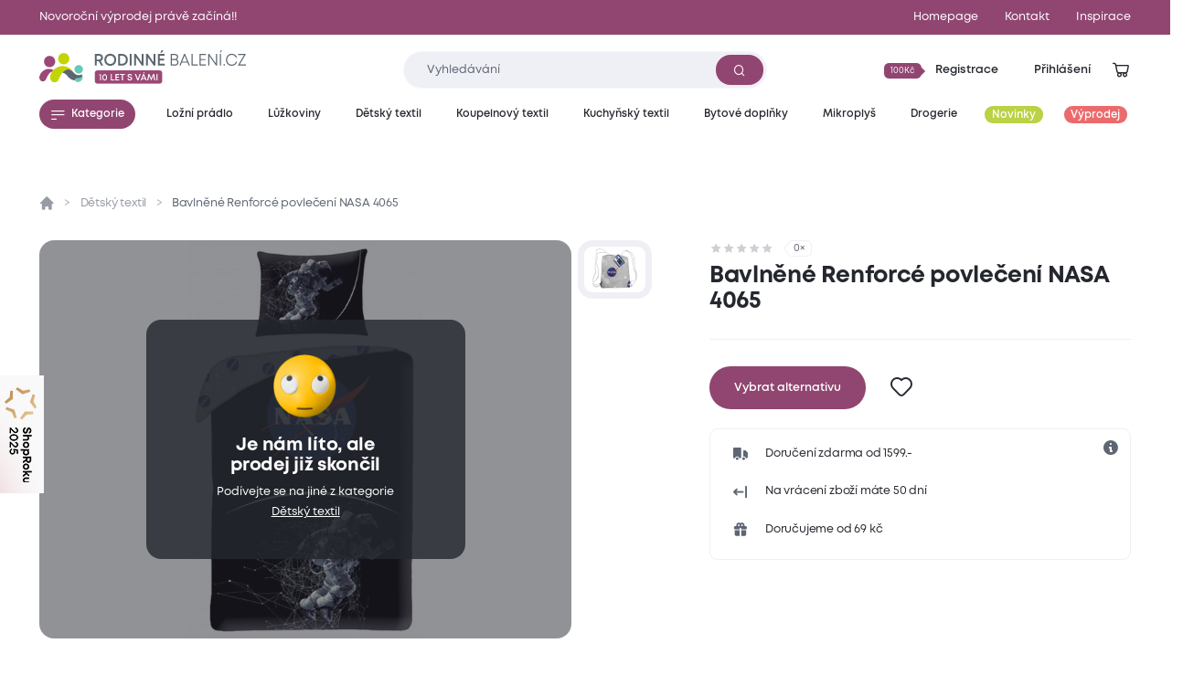

--- FILE ---
content_type: text/html; charset=utf-8
request_url: https://www.rodinnebaleni.cz/p/7831691-bavlnene-povleceni-renforce-nasa-4065
body_size: 20103
content:
<!DOCTYPE html>
<html class="no-js sw" lang="cs" data-currency="CZK"
  data-lb-id="135929-156379"
  
>
<head>
    <meta charset="utf-8">
    <meta http-equiv="X-UA-Compatible" content="IE=edge">

    <title>Bavlněné Renforcé povlečení NASA 4065 - Rodinné balení</title>
    <meta name="keywords" content="">
    <meta name="description" content="Vydejte se na dobrodružný výlet nekonečným vesmírem. Bavlněné povlečení NASA zaujme nejen postavou kosmonauta ve spleti efektních grafických prvků, ale…">
    <link rel="canonical" href="https://www.rodinnebaleni.cz/p/7831691-bavlnene-povleceni-renforce-nasa-4065" data-lib-swup-replace="canonical">

    <meta property="og:url" content="https://www.rodinnebaleni.cz/p/7831691-bavlnene-povleceni-renforce-nasa-4065" data-lib-swup-replace="ogUrl">
    <meta property="og:type" content="website">
    <meta property="og:title" content="Bavlněné Renforcé povlečení NASA 4065">
    <meta property="og:description" content="Vydejte se na dobrodružný výlet nekonečným vesmírem. Bavlněné povlečení NASA zaujme nejen postavou kosmonauta ve spleti efektních grafických prvků, ale…">
    <meta property="og:image" content="https://www.rodinnebaleni.cz/userfiles/e87b9bbe-9e1c-49f6-a2cf-9d2f8e38d1d9.jpg">

    <meta name="twitter:card" content="summary_large_image">
    <meta name="twitter:title" content="Bavlněné Renforcé povlečení NASA 4065">
    <meta name="twitter:description" content="Vydejte se na dobrodružný výlet nekonečným vesmírem. Bavlněné povlečení NASA zaujme nejen postavou kosmonauta ve spleti efektních grafických prvků, ale…">
    <meta name="twitter:image" content="https://www.rodinnebaleni.cz/userfiles/e87b9bbe-9e1c-49f6-a2cf-9d2f8e38d1d9.jpg">

    <meta name="viewport" content="width=device-width, initial-scale=1, viewport-fit=cover">
    <meta name="SKYPE_TOOLBAR" content="SKYPE_TOOLBAR_PARSER_COMPATIBLE">
    <meta name="format-detection" content="telephone=no">
    <meta name="mobile-web-app-capable" content="yes">
    <meta name="apple-mobile-web-app-capable" content="yes">
    <meta name="apple-mobile-web-app-title" content="Bavlněné Renforcé povlečení NASA 4065 - Rodinné balení">
    <meta name="application-name" content="Bavlněné Renforcé povlečení NASA 4065 - Rodinné balení">
    <meta name="google-site-verification" content="eel0TzzagikMp1oDbGNH3cW2ocG3MJMhx2hd4q6lu4w">
    <meta name="p:domain_verify" content="9b816bcee881e42e3715acf60599d688">


        <link rel="dns-prefetch" href="https://cdn.jsdelivr.net">
        <link rel="dns-prefetch" href="https://fonts.gstatic.com">
        <link rel="dns-prefetch" href="https://fonts.googleapis.com">




        <link rel="stylesheet" href="/assets/css/main.1fa504e5e3.css">
        <link rel="stylesheet" href="/assets/css/font.mont.f9c036323e.css">
        <link rel="stylesheet" href="/assets/css/iconfont.40bd00a901.css">


    <script src="https://cdn.jsdelivr.net/combine/npm/lazysizes@5.3.2,npm/lazysizes@5.3.2/plugins/unveilhooks/ls.unveilhooks.min.js" async></script>

    <script>
        document.documentElement.className = document.documentElement.className.replace('no-js', 'js'); matchMedia('(hover: hover) and (pointer: fine)').matches && document.documentElement.classList.add('no-touch'); /Android|iPhone|iPad|iPod/i.test(navigator.userAgent) && document.documentElement.classList.add('mobile'); document.documentElement.classList.add(navigator.platform.toLowerCase().replace(/ .*/, '')); !function(e) { let t; (t = e.match(/(chrome|safari|firefox)/i)) && document.documentElement.classList.add(t[0]) } (navigator.userAgent.toLowerCase());
    </script>

    <script src="/assets/js/main.ba2aa1b3.js" type="module"></script>

    <link rel="apple-touch-icon" sizes="180x180" href="https://www.rodinnebaleni.cz/favicons/apple-touch-icon.png?v=20210722">
    <link rel="icon" type="image/png" sizes="32x32" href="https://www.rodinnebaleni.cz/favicons/favicon-32x32.png?v=20210722">
    <link rel="icon" type="image/png" sizes="16x16" href="https://www.rodinnebaleni.cz/favicons/favicon-16x16.png?v=20210722">
    <link rel="manifest" href="https://www.rodinnebaleni.cz/favicons/site.webmanifest?v=20210722">
    <link rel="mask-icon" href="https://www.rodinnebaleni.cz/favicons/safari-pinned-tab.svg?v=20210722" color="#914672">
    <link rel="shortcut icon" href="https://www.rodinnebaleni.cz/favicons/favicon.ico?v=20210722">
    <meta name="msapplication-TileColor" content="#914672">
    <meta name="msapplication-config" content="https://www.rodinnebaleni.cz/favicons/browserconfig.xml?v=20210722">
    <meta name="theme-color" content="#ffffff">

    <script>
        var dataLayer = dataLayer || [];
    </script>

        <!-- Google site verif -->
        <meta name="google-site-verification" content="xE2po-0pSz2SF79lwse02Hv9DvDghH9FKZwfm6I9Muo">
        <!-- Luigis box -->
        <script type="text/plain" data-lib-cookieconsent="performance" src="https://scripts.luigisbox.tech/LBX-156379.js" async></script>

    <script type="text/plain" data-lib-cookieconsent="performance">
        // Set webchat configuration
        var daktelaGuiConfig = {
            "server":"https://violetmoon.daktela.com/",
            "accessToken":"01327335622o8o58sp09rs7sp0470977"
        };
        // Create async script element
        var daktelaScriptEl = document.createElement("script");
        (function (attrs) { Object.keys(attrs).forEach(function (key) { daktelaScriptEl.setAttribute(key, attrs[key]); }); })
        ({"src":daktelaGuiConfig.server+"external/web/web.js", "type":"text/javascript", "async":true, "charset":"utf-8"});
        daktelaScriptEl.onload = function() { if (!daktelaGui) return; var daktelaWeb = new daktelaGui(); daktelaWeb.init(daktelaGuiConfig); };
        document.getElementsByTagName("head")[0].appendChild(daktelaScriptEl);
    </script>

    <script src="https://c.seznam.cz/js/rc.js"></script><!-- Google Tag Manager -->

<script type="text/plain" data-lib-cookieconsent="always">
  (function(w,d,s,l,i){ w[l]=w[l]||[]; w[l].push({'gtm.start':
  new Date().getTime(),event:'gtm.js'});var f=d.getElementsByTagName(s)[0],
  j=d.createElement(s),dl=l!='dataLayer'?'&l='+l:'';j.async=true;j.src=
  'https://www.googletagmanager.com/gtm.js?id='+i+dl;f.parentNode.insertBefore(j,f);
  })(window,document,'script','dataLayer',"GTM-WL9SB6Z");
</script>
<!-- Ecomail starts -->
<script type="text/plain" data-lib-cookieconsent="performance">
    ;(function (p, l, o, w, i, n, g) {
            if (!p[i]) {
                p.GlobalSnowplowNamespace = p.GlobalSnowplowNamespace || [];
                p.GlobalSnowplowNamespace.push(i);
                p[i] = function () {
                    (p[i].q = p[i].q || []).push(arguments)
                };
                p[i].q = p[i].q || [];
                n = l.createElement(o);
                g = l.getElementsByTagName(o)[0];
                n.async = 1;
                n.src = w;
                g.parentNode.insertBefore(n, g)
            }
        }
        (window, document, "script", "//d70shl7vidtft.cloudfront.net/ecmtr-2.4.2.js", "ecotrack")
    );
    window.ecotrack('newTracker', 'cf', 'd2dpiwfhf3tz0r.cloudfront.net', { /* Initialise a tracker */
        appId: "rodinnebaleni"
    });
    window.ecotrack('setUserIdFromLocation', 'ecmid');
    window.ecotrack('trackPageView');
</script>
<!-- Ecomail stops --><!-- Begin Leadhub Pixel Code -->
<script data-lib-cookieconsent="performance">
    (function(w,d,x,n,u,t,f,s,o){f='LHInsights';w[n]=w[f]=w[f]||function(n,d){
    (w[f].q=w[f].q||[]).push([n,d])};w[f].l=1*new Date();s=d.createElement(x);
    s.async=1;s.src=u+'?t='+t;o=d.getElementsByTagName(x)[0];o.parentNode.insertBefore(s,o)
    })(window,document,'script','lhi','//www.lhinsights.com/agent.js', "zy0hOiE5QPGfL7L");
    lhi('pageview');
</script>
<!-- End Leadhub Pixel Code -->
<script type="text/plain" data-lib-cookieconsent="always" data-lib-swup-replace="dataLayerPageData">
    dataLayer.push({"event":"pageData","pageType":"product","page404":null,"visitor_state":"visitor","visitor_id":null,"visitor_email":null,"loyalty_points":0,"language":"cs","currency":"CZK","category":"Dětský textil","category2":null,"category3":null,"category4":null})
</script>


        <script type="application/ld+json">
            {
                "@context": "https://schema.org",
                "@type": "BreadcrumbList",
                "itemListElement": [{"@type":"ListItem","position":1,"name":"Dětský textil","item":"https://www.rodinnebaleni.cz/detsky-textil"},{"@type":"ListItem","position":2,"name":"Bavlněné Renforcé povlečení NASA 4065"}]
            }
        </script>


        <script type="application/ld+json">
            {"@context":"https://schema.org/","@type":"Product","name":"Bavlněné Renforcé povlečení NASA 4065","description":"Vydejte se na dobrodružný výlet nekonečným vesmírem. Bavlněné povlečení NASA zaujme nejen postavou kosmonauta ve spleti efektních grafických prvků, ale obdivovatele vesmíru potěší i logo Amerického úřadu pro letectví a vesmír NASA. Potisk povlečení bude dominantou dětského pokoje, nebo klidně i ozdobou vaší ložnice. Navíc se bavlna Renforcé díky speciálnímu zpracování přízí, pyšní hladkým a jemným povrchem s vysokou odolností, savostí a s barvami které jsou vhodné pro citlivou dětskou pokožkou. Tento druh materiálu snese i vyšší prací teploty, kdy si zachová původní barvy i tvar.\n \nPovlečení má navíc i batůžek, v kterém je zabalené. Vak dobře poslouží například na výlety, stačí zatáhnout šňůrky a poklady jsou v bezpečí.","offers":{"@type":"Offer","url":"https://www.rodinnebaleni.cz/p/7831691-bavlnene-povleceni-renforce-nasa-4065","price":599,"priceCurrency":"CZK","itemCondition":"NewCondition","availability":"SoldOut"},"brand":{"@type":"Brand","name":"Halantex"},"image":["https://www.rodinnebaleni.cz/userfiles/thumbs/3/e87b9bbe-9e1c-49f6-a2cf-9d2f8e38d1d9-200x150-0.webp?v951036hg3w","https://www.rodinnebaleni.cz/userfiles/thumbs/1/e87b9bbe-9e1c-49f6-a2cf-9d2f8e38d1d9-400x300-0.webp?v3cafe77y8j","https://www.rodinnebaleni.cz/userfiles/thumbs/3/e87b9bbe-9e1c-49f6-a2cf-9d2f8e38d1d9-1600x900-0.webp?vtx6vwucbu3"],"colour":"černá","category":"Dětský textil"}
        </script>


    <meta name="robots" content="max-image-preview:standard">
    <meta name="robots" content="max-snippet:-1">
</head>
<body data-controller="lib lib-dialog lib-drawer lib-naja" data-lib-dialog-open data-lib-dialog-delay="20000" data-action-url="/p/7831691-bavlnene-povleceni-renforce-nasa-4065?do=basicDialog">

    <!-- Google Tag Manager (noscript) -->
    <noscript><iframe src="https://www.googletagmanager.com/ns.html?id=GTM-WL9SB6Z" height="0" width="0" style="display:none;visibility:hidden"></iframe></noscript>
    <!-- End Google Tag Manager (noscript) -->

<div class="l-default">
<header id="l-header" data-controller="l-header">
        <div class="wrp_header_bar" style="background-color: #914672">
            <div class="container">
                <div class="row-x gx-8 items-center">
                        <div class="col m:col-12">
                            <a href="/vyprodej" class="ui-link m:self-center"><span>Novoroční výprodej právě začíná!!</span></a>
                        </div>
                            <div class="col m:hidden ml-auto">
                                <a href="/" title="Homepage" class="ui-link"><span>Homepage</span></a>
                            </div>
                            <div class="col m:hidden ">
                                <a href="/kontakt" title="Kontakt" class="ui-link"><span>Kontakt</span></a>
                            </div>
                    <div class="col m:hidden">
                        <a href="/blog" class="ui-link"><span>Inspirace</span></a>
                    </div>
                </div>
            </div>
        </div>
    <div class="wrp_header_body">
        <div class="container">
            <div class="row-x items-center">
                <div class="col t:col-4 d:col-4 flex-row">
                    <button class="elm_header_menu ui-btn mr-2 t:mr-5" data-type="circle" data-action="click->lib-drawer#show" aria-label="Menu">
                        <span class="icon icon-menu"></span>
                    </button>
                    <a data-no-swup href="/" class="elm_header_logo bg-transparent" data-ratio="382/60">
                            <img src="/assets/images/logo-cz-10-years.f0341c04c5.svg" alt="Rodinné balení">
                    </a>
                </div>
                <div class="col t:col-5 d:col-4">
                    <div class="elm_header_search">
<form action="/p/7831691-bavlnene-povleceni-renforce-nasa-4065" method="post" id="frm-searchForm" class="c-form c-form-search" data-controller="c-form c-form-search">
    <div class="wrp_form_body row-x gx-5 items-center">
        <div class="col flex-grow">
            <div class="ui-input" data-radius="lg">
                <input type="text" name="key"
                       class="form-control bi bi-sm"
                       id="lb-autocomplete-input"
                       placeholder="Vyhledávání"
                       aria-label="Zadejte co chcete vyhledávat"
                       data-c-form-search-target="input"
                       data-action="input->c-form-search#handleInput"
                >
                <button type="submit" class="ui-btn m:hidden" aria-label="Vyhledat"><span class="icon-search"></span></button>
            </div>
        </div>
        <div class="col t:hidden">
            <button type="button" data-action="l-header#hideSearch" class="ui-link text-primary"><span>Zavřít</span></button>
        </div>
    </div>
    <div class="wrp_form_results" data-c-form-search-target="results" aria-hidden="true" data-placeholders="/p/7831691-bavlnene-povleceni-renforce-nasa-4065?do=searchPlaceholder"></div>
<input type="hidden" name="_do" value="searchForm-submit"></form>
                    </div>
                </div>
                <div class="col ml-auto t:col-3 d:col-4" id="snippet--header">
                    <div class="row-x gx-1  justify-end items-center">
                            <div class="col touch:hidden">
                                <button type="button" class="ui-btn" data-type="transparent" data-controller="lib-tippy" data-lib-tippy="dropdown-full, /?do=registration" data-tippy-placement="bottom-end">
                                    <span class="ui-badge" data-size="sm" data-arrow="right">
                                            <span>100Kč</span>
                                    </span>
                                    <span>Registrace</span>
                                </button>
                            </div>
                            <div class="col touch:hidden" aria-hidden="true">
                                <button type="button" class="ui-btn" data-type="transparent" data-controller="lib-tippy" data-lib-tippy="dropdown-full, /?do=login" data-tippy-placement="bottom-end" data-lib-target="login" aria-hidden="true">
                                    <span>Přihlášení</span>
                                </button>
                            </div>
                            <div class="col d:hidden">
                                <button aria-label="Přihlášení" type="button" class="ui-icon" data-controller="lib-tippy" data-lib-tippy="dropdown-full, /?do=login" data-tippy-placement="bottom-end" data-lib-target="login">
                                    <span class="icon-user"></span>
                                </button>
                            </div>
                            <div class="col t:hidden" aria-hidden="true">
                                <button type="button" class="ui-icon" aria-label="Vyhledávání" data-action="click->l-header#showSearch" aria-hidden="true">
                                    <span class="icon-search"></span>
                                </button>
                            </div>
                        <div class="col touch:hidden" aria-hidden="true">
                            <button type="button" class="ui-icon" aria-label="Zobrazit košík"  data-lib-target="cart" data-controller="lib-tippy" data-lib-tippy="dropdown-full, /?do=cart" data-tippy-placement="bottom-end">
                                <span class="icon-cart-line"></span>
                            </button>
                        </div>
                        <div class="col d:hidden">
                            <a href="/kosik" data-no-swup class="ui-icon" aria-label="Zobrazit košík"  data-lib-target="cart" aria-hidden="true">
                                <span class="icon-cart-line"></span>
                            </a>
                        </div>
                    </div>
                </div>
            </div>
        </div>
    </div>
        <nav class="wrp_header_nav">
            <div class="container">
                <div class="row-x justify-between">
                    <div class="col mr-2">
                        <button type="button" class="ui-btn" data-controller="lib-tippy" data-lib-tippy="tooltip-categories-overlay, /?do=categories" data-tippy-placement="bottom-start" data-tippy-theme="custom" data-tippy-interactive="true">
                            <span class="icon-l icon-menu"></span><span>Kategorie</span>
                        </button>
                    </div>
                        <div class="col">
                            <a href="/lozni-pradlo" title="Ložní prádlo" class="ui-btn header-category-239641" data-type="transparent" data-controller="lib-tippy" data-lib-tippy="tooltip-categories-overlay, /?do=tippyCategory&amp;categoryId=239641" data-tippy-placement="bottom-start" data-tippy-theme="custom" data-tippy-interactive="true">
                                <span   >Ložní prádlo</span>
                            </a>
                        </div>
                        <div class="col">
                            <a href="/luzkoviny" title="Lůžkoviny" class="ui-btn header-category-70722" data-type="transparent" data-controller="lib-tippy" data-lib-tippy="tooltip-categories-overlay, /?do=tippyCategory&amp;categoryId=70722" data-tippy-placement="bottom-start" data-tippy-theme="custom" data-tippy-interactive="true">
                                <span   >Lůžkoviny</span>
                            </a>
                        </div>
                        <div class="col">
                            <a href="/detsky-textil" title="Dětský textil" class="ui-btn header-category-69160" data-type="transparent" data-controller="lib-tippy" data-lib-tippy="tooltip-categories-overlay, /?do=tippyCategory&amp;categoryId=69160" data-tippy-placement="bottom-start" data-tippy-theme="custom" data-tippy-interactive="true">
                                <span   >Dětský textil</span>
                            </a>
                        </div>
                        <div class="col">
                            <a href="/koupelnovy-textil" title="Koupelnový textil" class="ui-btn header-category-235877" data-type="transparent" data-controller="lib-tippy" data-lib-tippy="tooltip-categories-overlay, /?do=tippyCategory&amp;categoryId=235877" data-tippy-placement="bottom-start" data-tippy-theme="custom" data-tippy-interactive="true">
                                <span   >Koupelnový textil</span>
                            </a>
                        </div>
                        <div class="col">
                            <a href="/kuchynsky-textil" title="Kuchyňský textil" class="ui-btn header-category-239685" data-type="transparent" data-controller="lib-tippy" data-lib-tippy="tooltip-categories-overlay, /?do=tippyCategory&amp;categoryId=239685" data-tippy-placement="bottom-start" data-tippy-theme="custom" data-tippy-interactive="true">
                                <span   >Kuchyňský textil</span>
                            </a>
                        </div>
                        <div class="col">
                            <a href="/bytove-doplnky" title="Bytové doplňky" class="ui-btn header-category-69161" data-type="transparent" data-controller="lib-tippy" data-lib-tippy="tooltip-categories-overlay, /?do=tippyCategory&amp;categoryId=69161" data-tippy-placement="bottom-start" data-tippy-theme="custom" data-tippy-interactive="true">
                                <span   >Bytové doplňky</span>
                            </a>
                        </div>
                        <div class="col">
                            <a href="/mikroplys" title="Mikroplyš" class="ui-btn header-category-235862" data-type="transparent" data-controller="lib-tippy" data-lib-tippy="tooltip-categories-overlay, /?do=tippyCategory&amp;categoryId=235862" data-tippy-placement="bottom-start" data-tippy-theme="custom" data-tippy-interactive="true">
                                <span   >Mikroplyš</span>
                            </a>
                        </div>
                        <div class="col">
                            <a href="/drogerie" title="Drogerie" class="ui-btn header-category-69156" data-type="transparent" data-controller="lib-tippy" data-lib-tippy="tooltip-categories-overlay, /?do=tippyCategory&amp;categoryId=69156" data-tippy-placement="bottom-start" data-tippy-theme="custom" data-tippy-interactive="true">
                                <span   >Drogerie</span>
                            </a>
                        </div>
                        <div class="col">
                            <a href="/novinky" title="Novinky" class="ui-btn header-category-235854" data-type="transparent" >
                                <span class="bg-secondary text-light" style="background: #BBD146;" >Novinky</span>
                            </a>
                        </div>
                        <div class="col">
                            <a href="/vyprodej" title="Výprodej" class="ui-btn header-category-69159" data-type="transparent" >
                                <span class="bg-secondary text-light"  >Výprodej</span>
                            </a>
                        </div>
                </div>
            </div>
        </nav>
</header>

<div id="l-nav" class="lib-drawer" data-lib-drawer-target="nav" data-controller="l-nav">
    <div class="wrp_nav">
        <div class="wrp_nav_head flex items-center justify-between">
            <button type="button" data-action="lib-drawer#hide" class="elm_nav_close">
                <span class="icon-l icon-close"></span>
                <span>Menu</span>
            </button>
            <div class="flex items-center gap-1">
                    <button aria-label="Přihlášení" type="button" class="ui-icon" data-controller="lib-tippy" data-lib-tippy="dropdown-full, /?do=login" data-tippy-placement="bottom-end" data-lib-target="login">
                        <span class="icon-user"></span>
                    </button>
                <button type="button" class="ui-icon" aria-label="Vyhledávání" data-action="click->l-nav#showSearch" aria-hidden="true">
                    <span class="icon-search"></span>
                </button>
                <a href="/kosik" data-no-swup class="ui-icon" aria-label="Zobrazit košík"  data-lib-target="cart" aria-hidden="true">
                    <span class="icon-cart-line"></span>
                </a>
            </div>
        </div>
            <div class="wrp_nav_body" data-l-nav-target="body">
                <div class="elm_nav_sub" data-l-nav-target="sub1"></div>
                <div class="elm_nav_sub" data-l-nav-target="sub2"></div>
                <div class="elm_nav_inner">

                            <button type="button" class="elm_nav_item header-category-239641" data-action="click->l-nav#loadSubmenu" data-action-url="/?do=categoryMobile&amp;categoryId=239641" data-action-target="sub1">
                                <span  >Ložní prádlo</span>
                                <span class="icon-arrow-right ml-auto"></span>
                            </button>

                            <button type="button" class="elm_nav_item header-category-70722" data-action="click->l-nav#loadSubmenu" data-action-url="/?do=categoryMobile&amp;categoryId=70722" data-action-target="sub1">
                                <span  >Lůžkoviny</span>
                                <span class="icon-arrow-right ml-auto"></span>
                            </button>

                            <button type="button" class="elm_nav_item header-category-69160" data-action="click->l-nav#loadSubmenu" data-action-url="/?do=categoryMobile&amp;categoryId=69160" data-action-target="sub1">
                                <span  >Dětský textil</span>
                                <span class="icon-arrow-right ml-auto"></span>
                            </button>

                            <button type="button" class="elm_nav_item header-category-235877" data-action="click->l-nav#loadSubmenu" data-action-url="/?do=categoryMobile&amp;categoryId=235877" data-action-target="sub1">
                                <span  >Koupelnový textil</span>
                                <span class="icon-arrow-right ml-auto"></span>
                            </button>

                            <button type="button" class="elm_nav_item header-category-239685" data-action="click->l-nav#loadSubmenu" data-action-url="/?do=categoryMobile&amp;categoryId=239685" data-action-target="sub1">
                                <span  >Kuchyňský textil</span>
                                <span class="icon-arrow-right ml-auto"></span>
                            </button>

                            <button type="button" class="elm_nav_item header-category-69161" data-action="click->l-nav#loadSubmenu" data-action-url="/?do=categoryMobile&amp;categoryId=69161" data-action-target="sub1">
                                <span  >Bytové doplňky</span>
                                <span class="icon-arrow-right ml-auto"></span>
                            </button>

                            <button type="button" class="elm_nav_item header-category-235862" data-action="click->l-nav#loadSubmenu" data-action-url="/?do=categoryMobile&amp;categoryId=235862" data-action-target="sub1">
                                <span  >Mikroplyš</span>
                                <span class="icon-arrow-right ml-auto"></span>
                            </button>

                            <button type="button" class="elm_nav_item header-category-69156" data-action="click->l-nav#loadSubmenu" data-action-url="/?do=categoryMobile&amp;categoryId=69156" data-action-target="sub1">
                                <span  >Drogerie</span>
                                <span class="icon-arrow-right ml-auto"></span>
                            </button>

                            <button type="button" class="elm_nav_item header-category-235854" data-action="click->l-nav#loadSubmenu" data-action-url="/?do=categoryMobile&amp;categoryId=235854" data-action-target="sub1">
                                <span style="color: #BBD146;" class="text-secondary">Novinky</span>
                                <span class="icon-arrow-right ml-auto"></span>
                            </button>

                            <button type="button" class="elm_nav_item header-category-69159" data-action="click->l-nav#loadSubmenu" data-action-url="/?do=categoryMobile&amp;categoryId=69159" data-action-target="sub1">
                                <span  class="text-secondary">Výprodej</span>
                                <span class="icon-arrow-right ml-auto"></span>
                            </button>
                    <a href="/blog" title="Inspirace" class="elm_nav_item">
                        <span>Inspirace</span>
                    </a>
                </div>
                    <div class="elm_nav_foot">
                            <div class="elm_nav_accordion" data-controller="lib-accordion" data-state="active">
                                <button type="button" data-action="click->lib-accordion#toggle" class="elm_accordion_head">
                                    <span>Vše o nákupu</span>
                                    <span class="icon-chevron-down"></span>
                                </button>
                                <div class="elm_accordion_body" data-lib-accordion-target="body">
                                    <ul>
                                            <li>
                                                <a href="/zpusoby-dopravy-a-platby-zbozi" class="ui-link">Způsoby dopravy a platby zboží</a>
                                            </li>
                                            <li>
                                                <a href="/obchodni-podminky" class="ui-link">Obchodní podmínky</a>
                                            </li>
                                            <li>
                                                <a href="/zpracovani-osobnich-udaju" class="ui-link">Zpracování osobních údajů</a>
                                            </li>
                                            <li>
                                                <a href="/reklamacni-rad" class="ui-link">Reklamační řád</a>
                                            </li>
                                            <li>
                                                <a href="/formulare" class="ui-link">Formuláře</a>
                                            </li>
                                            <li>
                                                <a href="/garance-vraceni-zbozi-47867" class="ui-link">Garance vrácení zboží</a>
                                            </li>
                                    </ul>
                                </div>
                            </div>
                            <div class="elm_nav_accordion" data-controller="lib-accordion" >
                                <button type="button" data-action="click->lib-accordion#toggle" class="elm_accordion_head">
                                    <span>Může vás zajímat</span>
                                    <span class="icon-chevron-down"></span>
                                </button>
                                <div class="elm_accordion_body" data-lib-accordion-target="body">
                                    <ul>
                                            <li>
                                                <a href="/kariera-81593" class="ui-link">Kariéra</a>
                                            </li>
                                            <li>
                                                <a href="/kontakt" class="ui-link">Kontakt</a>
                                            </li>
                                            <li>
                                                <a href="/casto-kladene-dotazy" class="ui-link">Často kladené dotazy</a>
                                            </li>
                                            <li>
                                                <a href="/recyklujeme-28419" class="ui-link">Recyklujeme</a>
                                            </li>
                                            <li>
                                                <a href="/kredity-29262" class="ui-link">Kredity</a>
                                            </li>
                                            <li>
                                                <a href="/slovnik-pojmu" class="ui-link">Slovník pojmů</a>
                                            </li>
                                    </ul>
                                </div>
                            </div>
                    </div>
            </div>
    </div>
</div>

    <main id="l-main" class="transition-fade">
        <div id="snippet--mainBody">

<section class="s-product-detail is-section-padding" data-controller="s-product-detail c-tracking" data-action="scroll@window->s-product-detail#handleScroll resize@window->s-product-detail#setOffset">
    <nav class="elm_s_nav" data-s-product-detail-target="nav">
        <div class="container">
            <ul class="row gx-1">
                <li class="col">
                    <a href="#prehled" class="ui-btn" data-radius="sm" data-s-product-detail-target="navItem" data-state="active"><span>Přehled</span></a>
                </li>
                    <li class="col">
                        <a href="#parametry" class="ui-btn" data-radius="sm" data-s-product-detail-target="navItem"><span>Parametry</span></a>
                    </li>
                    <li class="col">
                        <a href="#popis-produktu" class="ui-btn" data-radius="sm" data-s-product-detail-target="navItem"><span>Popis produktu</span></a>
                    </li>
                    <li class="col">
                        <a href="#material-a-pece" class="ui-btn" data-radius="sm" data-s-product-detail-target="navItem"><span>Materiál a péče</span></a>
                    </li>

                <li class="col">
                    <a href="#hodnoceni" class="ui-btn" data-radius="sm" data-s-product-detail-target="navItem"><span>Hodnocení</span></a>
                </li>
            </ul>
        </div>
    </nav>
    <div class="container">
        <div class="wrp_s_breadcrumbs">
<ul class="c-breadcrumbs row">
    <li class="col flex-row">
        <a data-no-swup href="/" class="elm_breadcrumbs_item no-underline"><span class="icon-home"></span></a>
    </li>
        <li class="col flex-row">
                <a href="/detsky-textil" class="elm_breadcrumbs_item">Dětský textil</a>
        </li>
        <li class="col flex-row">
                <span class="elm_breadcrumbs_item">Bavlněné Renforcé povlečení NASA 4065</span>
        </li>
</ul>
        </div>
        <div class="wrp_s_top row touch:gy-5 flex-wrap-reverse flex-row-reverse" id="prehled" data-offset="20" data-s-product-detail-target="section">
            <div class="col col-12 d:col-5">

                <div class="elm_s_rating">
                    <div class="ui-rating" aria-label="Hodnocení 0/5">
                            <span class="icon-star" ></span>
                            <span class="icon-star" ></span>
                            <span class="icon-star" ></span>
                            <span class="icon-star" ></span>
                            <span class="icon-star" ></span>
                    </div>
                    <span class="ui-badge" data-arrow="left"><span>0&times;</span></span>
                </div>

                <div class="elm_s_title">
                    <h1 class="ui-heading" data-size="lg">Bavlněné Renforcé povlečení NASA 4065</h1>
                </div>
                <div class="elm_s_info row items-end m:justify-between">
                </div>
                <form action="/p/7831691-bavlnene-povleceni-renforce-nasa-4065" method="post" id="frm-addToCartForm" class="elm_s_cart">
                    <input type="hidden" name="product" value="7784212">
                    <input type="hidden" name="listName" value="">
                    <input type="hidden" name="listId" value="">
                    <input type="hidden" name="promotionId" value="">
                    <input type="hidden" name="promotionName" value="">
                    <input type="hidden" name="creativeName" value="">
                    <input type="hidden" name="creativeSlot" value="">
                    <div class="elm_cart_inner row gx-3 t:gx-7 items-center">
                                <div class="col touch:col-12">
                                    <a href="/detsky-textil" class="ui-btn touch:w-full" data-size="lg">
                                        <span>Vybrat alternativu</span>
                                    </a>
                                </div>
                        <div class="col touch:hidden">
                                <button type="button" data-action="click->lib#showLogin" class="ui-icon" data-size="lg" data-controller="lib-tippy" data-lib-tippy="tooltip-arrow, " data-tippy-interactive="false" aria-label="Pro přidání se přihlašte">
                                    <span class="icon-like-line"></span>
                                </button>
                        </div>
                    </div>
                <input type="hidden" name="cartSell" value=""><input type="hidden" name="gtin" value=""><input type="hidden" name="index" value=""><input type="hidden" name="_do" value="addToCartForm-submit"></form>
                <div class="elm_s_benefits">
                        <div class="elm_benefits_info" data-controller="lib-tippy" aria-label="Nákup u nás je naprosto bezpečný. Důvěřuje nám přes 97 % všech zákazníků, kteří u nás již nakoupili." data-tippy-placement="bottom-end">
                            <span class="icon-info"></span>
                        </div>
                    <div class="row-y flex-wrap gy-4">
                            <div class="col-12">
                                <div class="ui-icon-text">
                                    <span class="icon-delivery"></span>
                                    <span>Doručení zdarma od 1599.-</span>
                                </div>
                            </div>
                            <div class="col-12">
                                <div class="ui-icon-text">
                                    <span class="icon-return"></span>
                                    <span>Na vrácení zboží máte 50 dní</span>
                                </div>
                            </div>
                            <div class="col-12">
                                <div class="ui-icon-text">
                                    <span class="icon-gift"></span>
                                    <span>Doručujeme od 69 kč</span>
                                </div>
                            </div>
                    </div>
                </div>
            </div>
            <div class="col col-12 d:col-7">
                <div class="elm_s_gallery row d:gx-2" data-controller="lib-ns lib-gallery">
                    <div class="col touch:col-12 flex-grow">
                        <div class="elm_gallery_main">
                            <div class="elm_gallery_slider row" data-lib-ns data-s-product-detail-target="gallerySlider">
                                <div class="col col-12">
                                    <a href="/userfiles/thumbs/3/e87b9bbe-9e1c-49f6-a2cf-9d2f8e38d1d9-1280x768-0.webp?vbsdhirzlis" class="elm_main_item" data-s-product-detail-target="galleryItem" data-lib-gallery-item="987654321" data-thumb="/userfiles/thumbs/3/e87b9bbe-9e1c-49f6-a2cf-9d2f8e38d1d9-200x150-0.webp?v951036hg3w" data-no-swup>
                                        <picture class="ui-image" data-ratio="4/3" data-radius="none">
                                            <img src="/userfiles/thumbs/3/e87b9bbe-9e1c-49f6-a2cf-9d2f8e38d1d9-800x600-0.webp?vd6kztofakt" alt="" />
                                        </picture>
                                    </a>
                                </div>

                                        <div class="col col-12 d:hidden">
                                            <a href="/userfiles/thumbs/2/f86d75de-4f02-41e8-93c9-39f3b834de80-1280x768-0.webp?v57w5c5t7nt" class="elm_main_item" data-s-product-detail-target="galleryItem" data-lib-gallery-item="987654321" data-thumb="/userfiles/thumbs/2/f86d75de-4f02-41e8-93c9-39f3b834de80-200x150-0.webp?vahf0fftoxj" data-no-swup>
                                                <picture class="ui-image" data-ratio="4/3" data-radius="none">
                                                    <img src="" data-src="/userfiles/thumbs/2/f86d75de-4f02-41e8-93c9-39f3b834de80-800x600-0.webp?vly6d4mqeym" alt="" class="lazyload" />
                                                </picture>
                                            </a>
                                        </div>
                            </div>
                                <div class="elm_s_ended text-light">
                                    <div class="elm_ended_inner">
                                        <div class="ui-image bg-transparent" data-ratio="1/1" data-radius="none">
                                            <img src="" data-src="/assets/images/emoji.63c52b49a4.png" alt="" class="lazyload" />
                                        </div>
                                        <strong class="ui-heading mt-2" data-size="md">Je nám líto, ale prodej již skončil</strong>
                                            <div class="ui-text mt-2" data-size="sm">Podívejte se na jiné z kategorie <br />
                                                <a href="/detsky-textil" class="text-light">Dětský textil</a>
                                            </div>
                                    </div>
                                </div>
                            <div class="elm_s_devices_controls d:hidden">
                                <div class="container">
                                    <div class="row justify-between items-center">
                                            <div class="col">
                                                <a href="/detsky-textil" class="ui-btn bg-light" data-type="circle" data-size="lg"><span class="icon-arrow-left text-primary"></span></a>
                                            </div>
                                        <div class="col">
                                                <button type="button" data-action="click->lib#showLogin" class="ui-btn bg-light" data-type="circle" data-size="lg" data-controller="lib-tippy" data-lib-tippy="tooltip-arrow, " data-tippy-interactive="false" aria-label="Pro přidání se přihlašte">
                                                    <span class="icon-like-line text-default"></span>
                                                </button>
                                        </div>
                                    </div>
                                </div>
                            </div>
                        </div>
                    </div>
                    <div class="col touch:hidden">
                        <div class="elm_gallery_thumbs row-y g-3 flex-wrap">

                                        <div class="col col-12">
                                            <button type="button" class="elm_thumbs_item" data-action="click->s-product-detail#openGallery mouseenter->s-product-detail#setGalleryPreview mouseleave->s-product-detail#resetGalleryPreview" data-action-id="1">
                                                <picture class="ui-image" data-ratio="4/3" data-radius="sm">
                                                    <img src="" data-src="/userfiles/thumbs/2/f86d75de-4f02-41e8-93c9-39f3b834de80-200x150-0.webp?vahf0fftoxj" alt="" class="lazyload" />
                                                </picture>
                                            </button>
                                        </div>
                        </div>
                    </div>
                </div>
            </div>
        </div>
        <div class="wrp_s_sections" data-s-product-detail-target="sectionsWrapper">
            <section class="elm_s_section row gx-4 gy-9 d:gx-0 flex-wrap" id="parametry" data-offset="20" data-s-product-detail-target="section">
                <div class="col col-12 t:col-3 d:col-4">
                    <h2 class="ui-heading" data-size="md">Parametry</h2>
                </div>
                <div class="col col-12 t:col-9 d:col-8">
                    <div class="row t:gx-8 d:gx-32 gy-5 flex-wrap">
                        <div class="col col-12 t:col-6">
                            <table class="elm_section_table">
                                    <tr>
                                        <th scope="row">Kód produktu</th>
                                        <td>010076</td>
                                    </tr>
                                        <tr>
                                            <th scope="row">Rozměry polštář</th>
                                            <td>
                                                    70 x 90 cm
                                            </td>
                                        </tr>
                                        <tr>
                                            <th scope="row">Rozměry přikrývka</th>
                                            <td>
                                                    140 x 200 cm
                                            </td>
                                        </tr>
                                        <tr>
                                            <th scope="row">Rozměry</th>
                                            <td>
                                                    140 x 200 cm
                                            </td>
                                        </tr>
                                        <tr>
                                            <th scope="row">Obsah balení</th>
                                            <td>
                                                    1 polštář + 1 přikrývka + 1 vak
                                            </td>
                                        </tr>
                                        <tr>
                                            <th scope="row">Materiál</th>
                                            <td>
                                                    Bavlna RENFORCÉ
                                            </td>
                                        </tr>
                            </table>
                        </div>
                        <div class="col col-12 t:col-6">
                            <table class="elm_section_table">
                                    <tr>
                                        <th scope="row">Značka</th>
                                        <td>Halantex</td>
                                    </tr>
                                        <tr>
                                            <th scope="row">Složení</th>
                                            <td>
                                                    100% bavlna RENFORCÉ
                                            </td>
                                        </tr>
                                        <tr>
                                            <th scope="row">Zapínání</th>
                                            <td>
                                                    Zip
                                            </td>
                                        </tr>
                                        <tr>
                                            <th scope="row">Barva</th>
                                            <td>
                                                    černá, šedá
                                            </td>
                                        </tr>
                                        <tr>
                                            <th scope="row">Certifikát</th>
                                            <td>
                                                    Oeko-tex® standard 100
                                            </td>
                                        </tr>
                                        <tr>
                                            <th scope="row">Upozornění</th>
                                            <td>
                                                        Zobrazení barev produktu se může nepatrně lišit od skutečnosti
                                            </td>
                                        </tr>
                            </table>
                        </div>
                    </div>
                </div>
            </section>
                <section class="elm_s_section row gx-4 gy-9 d:gx-0 flex-wrap" id="popis-produktu" data-offset="20" data-s-product-detail-target="section">
                    <div class="col col-12 t:col-3 d:col-4">
                        <h2 class="ui-heading" data-size="md">Popis produktu</h2>
                    </div>
                    <div class="col col-12 t:col-9 d:col-8">
                        <div class="ui-text"><div style="text-align: justify;"><strong>Vydejte se na dobrodružný výlet nekonečným vesmírem.</strong> <strong>Bavlněné povlečení NASA </strong>zaujme nejen postavou kosmonauta ve spleti efektních grafických prvků, ale obdivovatele vesmíru potěší i logo Amerického úřadu pro letectví a vesmír NASA. Potisk povlečení bude dominantou dětského pokoje, nebo klidně i ozdobou vaší ložnice. <strong>Navíc se bavlna Renforcé</strong> díky speciálnímu zpracování přízí, <strong>pyšní hladkým a jemným povrchem s vysokou odolností, savostí a s barvami které jsou vhodné pro citlivou dětskou pokožkou.</strong> Tento druh materiálu <strong>snese i vyšší prací teploty, kdy si zachová původní barvy i tvar.</strong></div>
<div style="text-align: justify;"> </div>
<div style="text-align: justify;"><strong>Povlečení má navíc i batůžek, v kterém je zabalené. </strong>Vak dobře poslouží například na výlety, stačí zatáhnout šňůrky a poklady jsou v bezpečí.</div></div>
                    </div>
                </section>
                <section class="elm_s_section row gx-4 gy-9 d:gx-0 flex-wrap" id="material-a-pece" data-offset="20" data-s-product-detail-target="section">
                    <div class="col col-12 t:col-3 d:col-4">
                        <h2 class="ui-heading" data-size="md">Materiál a péče</h2>
                    </div>
                    <div class="col col-12 t:col-9 d:col-8">
                        <div class="ui-text"><p><strong>K dokonalosti chybí už jen krásné <a href="/c/69164-prosteradla" data-cke-saved-href="https://www.rodinnebaleni.cz/c/69164-prosteradla">barevné prostěradlo</a>.</strong></p>
<p> </p>
<p><strong><a href="/post/8743-manual-spravneho-prani-suseni-a-zehleni-vaseho-povleceni">Údržba povlečení</a></strong></p></div>
                    </div>
                </section>

            <section class="elm_s_section row gx-4 gy-9 d:gx-0 flex-wrap" id="hodnoceni" data-offset="20" data-s-product-detail-target="section">
                <div class="col col-12 t:col-3 d:col-4">
                    <h2 class="ui-heading" data-size="md">Hodnocení</h2>
                </div>
                <div class="col col-12 t:col-9 d:col-8">
                    <div class="elm_section_rating row gx-20 flex-wrap">
                        <div class="col col-12 t:col-6">
                            <strong class="ui-heading text-center" data-size="sm">Hodnocení zákazníků</strong>
                            <div class="elm_rating_total row-x gx-7 mt-6 items-center justify-center">
                                <div class="col">
                                    <div class="ui-rating" data-size="lg" aria-label="Hodnocení 0/5">
                                            <span class="icon-star" ></span>
                                            <span class="icon-star" ></span>
                                            <span class="icon-star" ></span>
                                            <span class="icon-star" ></span>
                                            <span class="icon-star" ></span>
                                    </div>
                                </div>
                                <div class="col">
                                    <strong class="elm_rating_label">0 z 5</strong>
                                </div>
                            </div>
                            <div class="elm_rating_label text-center mt-3">
                                <strong>Hodnotilo 0</strong> zákazníků
                            </div>
                            <div class="elm_rating_bars mt-8">
                                    <div class="elm_rating_bar row-x gx-4 mb-4 items-center">
                                        <div class="col flex-row items-center justify-between">
                                            <span class="elm_bar_text">5</span>
                                            <span class="icon-star"></span>
                                        </div>
                                        <div class="col flex-row flex-grow">
                                            <progress class="ui-progress" max="0" value="0" data-size="sm"></progress>
                                        </div>
                                        <div class="col flex-row justify-end">
                                            <span class="elm_bar_text">0&nbsp;&times;</span>
                                        </div>
                                    </div>
                                    <div class="elm_rating_bar row-x gx-4 mb-4 items-center">
                                        <div class="col flex-row items-center justify-between">
                                            <span class="elm_bar_text">4</span>
                                            <span class="icon-star"></span>
                                        </div>
                                        <div class="col flex-row flex-grow">
                                            <progress class="ui-progress" max="0" value="0" data-size="sm"></progress>
                                        </div>
                                        <div class="col flex-row justify-end">
                                            <span class="elm_bar_text">0&nbsp;&times;</span>
                                        </div>
                                    </div>
                                    <div class="elm_rating_bar row-x gx-4 mb-4 items-center">
                                        <div class="col flex-row items-center justify-between">
                                            <span class="elm_bar_text">3</span>
                                            <span class="icon-star"></span>
                                        </div>
                                        <div class="col flex-row flex-grow">
                                            <progress class="ui-progress" max="0" value="0" data-size="sm"></progress>
                                        </div>
                                        <div class="col flex-row justify-end">
                                            <span class="elm_bar_text">0&nbsp;&times;</span>
                                        </div>
                                    </div>
                                    <div class="elm_rating_bar row-x gx-4 mb-4 items-center">
                                        <div class="col flex-row items-center justify-between">
                                            <span class="elm_bar_text">2</span>
                                            <span class="icon-star"></span>
                                        </div>
                                        <div class="col flex-row flex-grow">
                                            <progress class="ui-progress" max="0" value="0" data-size="sm"></progress>
                                        </div>
                                        <div class="col flex-row justify-end">
                                            <span class="elm_bar_text">0&nbsp;&times;</span>
                                        </div>
                                    </div>
                                    <div class="elm_rating_bar row-x gx-4 mb-4 items-center">
                                        <div class="col flex-row items-center justify-between">
                                            <span class="elm_bar_text">1</span>
                                            <span class="icon-star"></span>
                                        </div>
                                        <div class="col flex-row flex-grow">
                                            <progress class="ui-progress" max="0" value="0" data-size="sm"></progress>
                                        </div>
                                        <div class="col flex-row justify-end">
                                            <span class="elm_bar_text">0&nbsp;&times;</span>
                                        </div>
                                    </div>
                            </div>
                            <div class="elm_rating_link text-center mt-6">
                            </div>
                        </div>
                        <div class="col col-12 t:col-6" data-controller="c-paginator">
                            <div class="elm_rating_reviews row gy-6 flex-wrap" data-c-paginator-target="append" id="snippet-section-15-reviews">
                            </div>
                            <div class="col col-12 items-center mt-5" id="snippet-section-15-paginator">
                            </div>

                        </div>
                    </div>
                </div>
            </section>

        </div>
    </div>

    <script type="text/plain" data-lib-cookieconsent="always" >
    dataLayer.push({"ecommerce":null})
</script>
<script type="text/plain" data-lib-cookieconsent="always" >
    dataLayer.push({"event":"eec-view_item","ecommerce":{"items":[{"item_id":"010076","item_name":"Bavlněné Renforcé povlečení NASA 4065","item_brand":"Halantex","item_category":"Dětský textil","quantity":1,"price":599,"currency":"CZK","discount":0,"original_price":599,"item_variant":"černá","item_size":"140 x 200 cm","item_material":"Bavlna RENFORCÉ"}]}})
</script>
<script type="text/plain" data-lib-cookieconsent="performance">
    lhi("ViewContent",
        {"products":[{"product_id":"010076"}]}
    );
</script>


    <section class="wrp_s_similar" id="podobne" data-offset="20" data-s-product-detail-target="section">
        <div class="is-section-padding">
            <div class="container">
                <div class="elm_s_section">
                    <h2 class="ui-heading mb-8" data-size="md">Mohlo by Vás zajímat</h2>
                </div>
            </div>
            <div class="wrp_s_body">
<div class="c-slider-products" data-controller="lib-ns">
    <div class="elm_slider_inner row gx-3 d:gx-6" data-lib-ns>
            <div class="col"  data-controller="lib-gtm" data-lib-gtm-event-value="eec-view_item_list">
<div class="c-item-product" data-size="sm" data-gtm-item="&#123;&quot;item_id&quot;:&quot;003251&quot;,&quot;item_name&quot;:&quot;Set - hladký polštář a prošívaná přikrývka&quot;,&quot;item_brand&quot;:&quot;XPOSE®&quot;,&quot;item_category&quot;:&quot;Dětský textil&quot;,&quot;quantity&quot;:1,&quot;price&quot;:849,&quot;currency&quot;:&quot;CZK&quot;,&quot;discount&quot;:0,&quot;original_price&quot;:849,&quot;item_variant&quot;:&quot;bílá&quot;,&quot;item_size&quot;:&quot;140 x 200 cm&quot;,&quot;item_material&quot;:&quot;Prošívaný&quot;,&quot;item_list_name&quot;:&quot;Mohlo by Vás zajímat&quot;,&quot;item_list_id&quot;:&quot;similar&quot;,&quot;index&quot;:1,&quot;type&quot;:&quot;Mohlo by Vás zajímat&quot;}" data-action="click->lib-gtm#selectItem" data-controller="c-item-product">
        <div class="wrp_item_image" data-c-item-product-target="image">
            <picture class="ui-image" data-radius="sm" data-ratio="4/3">
                <img src="" data-src="/userfiles/thumbs/7/cf885dcf-01f3-4427-a739-6207186a2aea-400x300-0.webp?vl9wvxjewsz" alt="" class="lazyload" />
            </picture>
        </div>
        <button type="button" class="elm_item_favorite" data-action="click->lib#showLogin" data-controller="lib-tippy" data-lib-tippy="tooltip-arrow, " data-tippy-interactive="false" aria-label="Pro přidání se přihlašte">
            <span class="icon-like-line"></span>
        </button>
    <div class="wrp_item_body">

        <a data-no-swup class="elm_item_link" href="/p/4804454-set-hladky-polstar-a-prosivana-prikryvka?itemlistname=Mohlo by Vás zajímat&itemlistid=similar">
            <strong class="ui-title">Set - hladký polštář a prošívaná přikrývka</strong>
        </a>
            <div class="ui-description mt-1.5">
                
            </div>
                <div class="ui-status text-success">Skladem</div>
    </div>
    <div class="wrp_item_foot flex items-end justify-between">
        <div class="elm_item_price flex gap-x-2 items-baseline">
                <div class="ui-price ">849<small class="ml-0.5">Kč</small></div>
        </div>
            <form action="/p/7831691-bavlnene-povleceni-renforce-nasa-4065" method="post" id="frm-addToCartForm" data-naja>
                <input type="hidden" name="product" value="4804454">
                <input type="hidden" name="quantity" id="frm-addToCartForm-quantity" data-nette-rules='[{"op":":integer","msg":"Please enter a valid integer."}]' value="1">
                <input type="hidden" name="listName" value="Mohlo by Vás zajímat">
                <input type="hidden" name="listId" value="similar">
                <input type="hidden" name="index" value="1">
                <input type="hidden" name="promotionId" value="">
                <input type="hidden" name="promotionName" value="">
                <input type="hidden" name="creativeName" value="">
                <input type="hidden" name="creativeSlot" value="">
                <button type="button" data-action="click->lib#cartAdd" data-lb-action="buy" class="ui-btn bg-success" data-type="cart"  aria-label="Přidat do košíku">
                    <span class="icon-cart"  ></span>
                    <span class="icon-cart-arrow-down"  ></span>
                </button>
            <input type="hidden" name="cartSell" value=""><input type="hidden" name="gtin" value=""><input type="hidden" name="_do" value="addToCartForm-submit"></form>
    </div>
</div>
            </div>
            <div class="col"  data-controller="lib-gtm" data-lib-gtm-event-value="eec-view_item_list">
<div class="c-item-product" data-size="sm" data-gtm-item="&#123;&quot;item_id&quot;:&quot;004943&quot;,&quot;item_name&quot;:&quot;3D povlečení LEV&quot;,&quot;item_brand&quot;:&quot;XPOSE®&quot;,&quot;item_category&quot;:&quot;Dětský textil&quot;,&quot;quantity&quot;:1,&quot;price&quot;:369,&quot;currency&quot;:&quot;CZK&quot;,&quot;discount&quot;:0,&quot;original_price&quot;:369,&quot;item_variant&quot;:&quot;hnědá&quot;,&quot;item_size&quot;:&quot;140 x 200 cm&quot;,&quot;item_material&quot;:&quot;3D&quot;,&quot;item_list_name&quot;:&quot;Mohlo by Vás zajímat&quot;,&quot;item_list_id&quot;:&quot;similar&quot;,&quot;index&quot;:2,&quot;type&quot;:&quot;Mohlo by Vás zajímat&quot;}" data-action="click->lib-gtm#selectItem" data-controller="c-item-product">
        <div class="wrp_item_image" data-c-item-product-target="image">
            <picture class="ui-image" data-radius="sm" data-ratio="4/3">
                <img src="" data-src="/userfiles/thumbs/e/c6171831-c183-4cc7-92ad-91e50673ecff-400x300-0.webp?vdj31rirya5" alt="" class="lazyload" />
            </picture>
        </div>
        <button type="button" class="elm_item_favorite" data-action="click->lib#showLogin" data-controller="lib-tippy" data-lib-tippy="tooltip-arrow, " data-tippy-interactive="false" aria-label="Pro přidání se přihlašte">
            <span class="icon-like-line"></span>
        </button>
    <div class="wrp_item_body">

        <a data-no-swup class="elm_item_link" href="/p/4835295-3d-povleceni-lev?itemlistname=Mohlo by Vás zajímat&itemlistid=similar">
            <strong class="ui-title">3D povlečení LEV</strong>
        </a>
            <div class="ui-description mt-1.5">
                
            </div>
                <div class="ui-status text-success">Skladem</div>
    </div>
    <div class="wrp_item_foot flex items-end justify-between">
        <div class="elm_item_price flex gap-x-2 items-baseline">
                <div class="ui-price ">369<small class="ml-0.5">Kč</small></div>
        </div>
            <form action="/p/7831691-bavlnene-povleceni-renforce-nasa-4065" method="post" id="frm-addToCartForm" data-naja>
                <input type="hidden" name="product" value="4802595">
                <input type="hidden" name="quantity" id="frm-addToCartForm-quantity" data-nette-rules='[{"op":":integer","msg":"Please enter a valid integer."}]' value="1">
                <input type="hidden" name="listName" value="Mohlo by Vás zajímat">
                <input type="hidden" name="listId" value="similar">
                <input type="hidden" name="index" value="2">
                <input type="hidden" name="promotionId" value="">
                <input type="hidden" name="promotionName" value="">
                <input type="hidden" name="creativeName" value="">
                <input type="hidden" name="creativeSlot" value="">
                <button type="button" data-action="click->lib#cartAdd" data-lb-action="buy" class="ui-btn bg-success" data-type="cart"  aria-label="Přidat do košíku">
                    <span class="icon-cart"  ></span>
                    <span class="icon-cart-arrow-down"  ></span>
                </button>
            <input type="hidden" name="cartSell" value=""><input type="hidden" name="gtin" value=""><input type="hidden" name="_do" value="addToCartForm-submit"></form>
    </div>
</div>
            </div>
            <div class="col"  data-controller="lib-gtm" data-lib-gtm-event-value="eec-view_item_list">
<div class="c-item-product" data-size="sm" data-gtm-item="&#123;&quot;item_id&quot;:&quot;001093&quot;,&quot;item_name&quot;:&quot;3D povlečení GALAXIE&quot;,&quot;item_brand&quot;:&quot;XPOSE®&quot;,&quot;item_category&quot;:&quot;Dětský textil&quot;,&quot;quantity&quot;:1,&quot;price&quot;:369,&quot;currency&quot;:&quot;CZK&quot;,&quot;discount&quot;:0,&quot;original_price&quot;:369,&quot;item_variant&quot;:&quot;hnědá&quot;,&quot;item_size&quot;:&quot;140 x 200 cm&quot;,&quot;item_material&quot;:&quot;3D&quot;,&quot;item_list_name&quot;:&quot;Mohlo by Vás zajímat&quot;,&quot;item_list_id&quot;:&quot;similar&quot;,&quot;index&quot;:3,&quot;type&quot;:&quot;Mohlo by Vás zajímat&quot;}" data-action="click->lib-gtm#selectItem" data-controller="c-item-product">
        <div class="wrp_item_image" data-c-item-product-target="image">
            <picture class="ui-image" data-radius="sm" data-ratio="4/3">
                <img src="" data-src="/userfiles/thumbs/8/575c829d-867a-4b21-a0b2-1bc2e3e40e0c-400x300-0.webp?v55bozevu7p" alt="" class="lazyload" />
            </picture>
        </div>
        <button type="button" class="elm_item_favorite" data-action="click->lib#showLogin" data-controller="lib-tippy" data-lib-tippy="tooltip-arrow, " data-tippy-interactive="false" aria-label="Pro přidání se přihlašte">
            <span class="icon-like-line"></span>
        </button>
    <div class="wrp_item_body">

        <a data-no-swup class="elm_item_link" href="/p/4835772-3d-povleceni-galaxie?itemlistname=Mohlo by Vás zajímat&itemlistid=similar">
            <strong class="ui-title">3D povlečení GALAXIE</strong>
        </a>
            <div class="ui-description mt-1.5">
                
            </div>
                <div class="ui-status text-success">Skladem</div>
    </div>
    <div class="wrp_item_foot flex items-end justify-between">
        <div class="elm_item_price flex gap-x-2 items-baseline">
                <div class="ui-price ">369<small class="ml-0.5">Kč</small></div>
        </div>
            <form action="/p/7831691-bavlnene-povleceni-renforce-nasa-4065" method="post" id="frm-addToCartForm" data-naja>
                <input type="hidden" name="product" value="4806437">
                <input type="hidden" name="quantity" id="frm-addToCartForm-quantity" data-nette-rules='[{"op":":integer","msg":"Please enter a valid integer."}]' value="1">
                <input type="hidden" name="listName" value="Mohlo by Vás zajímat">
                <input type="hidden" name="listId" value="similar">
                <input type="hidden" name="index" value="3">
                <input type="hidden" name="promotionId" value="">
                <input type="hidden" name="promotionName" value="">
                <input type="hidden" name="creativeName" value="">
                <input type="hidden" name="creativeSlot" value="">
                <button type="button" data-action="click->lib#cartAdd" data-lb-action="buy" class="ui-btn bg-success" data-type="cart"  aria-label="Přidat do košíku">
                    <span class="icon-cart"  ></span>
                    <span class="icon-cart-arrow-down"  ></span>
                </button>
            <input type="hidden" name="cartSell" value=""><input type="hidden" name="gtin" value=""><input type="hidden" name="_do" value="addToCartForm-submit"></form>
    </div>
</div>
            </div>
            <div class="col"  data-controller="lib-gtm" data-lib-gtm-event-value="eec-view_item_list">
<div class="c-item-product" data-size="sm" data-gtm-item="&#123;&quot;item_id&quot;:&quot;012541&quot;,&quot;item_name&quot;:&quot;Povlečení do postýlky LILO AND STITCH - white star&quot;,&quot;item_brand&quot;:&quot;Jerry Fabrics&quot;,&quot;item_category&quot;:&quot;Dětský textil&quot;,&quot;quantity&quot;:1,&quot;price&quot;:349,&quot;currency&quot;:&quot;CZK&quot;,&quot;discount&quot;:0,&quot;original_price&quot;:349,&quot;item_variant&quot;:&quot;modrá/bílá&quot;,&quot;item_size&quot;:&quot;100 x 135 cm&quot;,&quot;item_material&quot;:&quot;Bavlna&quot;,&quot;item_list_name&quot;:&quot;Mohlo by Vás zajímat&quot;,&quot;item_list_id&quot;:&quot;similar&quot;,&quot;index&quot;:4,&quot;type&quot;:&quot;Mohlo by Vás zajímat&quot;}" data-action="click->lib-gtm#selectItem" data-controller="c-item-product">
        <div class="wrp_item_image" data-c-item-product-target="image">
            <picture class="ui-image" data-radius="sm" data-ratio="4/3">
                <img src="" data-src="/userfiles/thumbs/4/86e40262-cc2f-404f-812b-04c1b4e2818f-400x300-0.webp?v9hmihmxlix" alt="" class="lazyload" />
            </picture>
        </div>
        <button type="button" class="elm_item_favorite" data-action="click->lib#showLogin" data-controller="lib-tippy" data-lib-tippy="tooltip-arrow, " data-tippy-interactive="false" aria-label="Pro přidání se přihlašte">
            <span class="icon-like-line"></span>
        </button>
    <div class="wrp_item_body">

        <a data-no-swup class="elm_item_link" href="/povleceni-do-postylky-lilo-and-stitch-white-star?itemlistname=Mohlo by Vás zajímat&itemlistid=similar">
            <strong class="ui-title">Povlečení do postýlky LILO AND STITCH - white star</strong>
        </a>
            <div class="ui-description mt-1.5">
                
            </div>
                <div class="ui-status text-success">Skladem</div>
    </div>
    <div class="wrp_item_foot flex items-end justify-between">
        <div class="elm_item_price flex gap-x-2 items-baseline">
                <div class="ui-price ">349<small class="ml-0.5">Kč</small></div>
        </div>
            <form action="/p/7831691-bavlnene-povleceni-renforce-nasa-4065" method="post" id="frm-addToCartForm" data-naja>
                <input type="hidden" name="product" value="12240276">
                <input type="hidden" name="quantity" id="frm-addToCartForm-quantity" data-nette-rules='[{"op":":integer","msg":"Please enter a valid integer."}]' value="1">
                <input type="hidden" name="listName" value="Mohlo by Vás zajímat">
                <input type="hidden" name="listId" value="similar">
                <input type="hidden" name="index" value="4">
                <input type="hidden" name="promotionId" value="">
                <input type="hidden" name="promotionName" value="">
                <input type="hidden" name="creativeName" value="">
                <input type="hidden" name="creativeSlot" value="">
                <button type="button" data-action="click->lib#cartAdd" data-lb-action="buy" class="ui-btn bg-success" data-type="cart"  aria-label="Přidat do košíku">
                    <span class="icon-cart"  ></span>
                    <span class="icon-cart-arrow-down"  ></span>
                </button>
            <input type="hidden" name="cartSell" value=""><input type="hidden" name="gtin" value=""><input type="hidden" name="_do" value="addToCartForm-submit"></form>
    </div>
</div>
            </div>
            <div class="col"  data-controller="lib-gtm" data-lib-gtm-event-value="eec-view_item_list">
<div class="c-item-product" data-size="sm" data-gtm-item="&#123;&quot;item_id&quot;:&quot;002594&quot;,&quot;item_name&quot;:&quot;Prošívaná přikrývka 140x200 cm&quot;,&quot;item_brand&quot;:&quot;XPOSE®&quot;,&quot;item_category&quot;:&quot;Dětský textil&quot;,&quot;quantity&quot;:1,&quot;price&quot;:569,&quot;currency&quot;:&quot;CZK&quot;,&quot;discount&quot;:0,&quot;original_price&quot;:569,&quot;item_variant&quot;:&quot;bílá&quot;,&quot;item_size&quot;:&quot;140 x 200 cm&quot;,&quot;item_material&quot;:&quot;Prošívaný&quot;,&quot;item_list_name&quot;:&quot;Mohlo by Vás zajímat&quot;,&quot;item_list_id&quot;:&quot;similar&quot;,&quot;index&quot;:5,&quot;type&quot;:&quot;Mohlo by Vás zajímat&quot;}" data-action="click->lib-gtm#selectItem" data-controller="c-item-product">
        <div class="wrp_item_image" data-c-item-product-target="image">
            <picture class="ui-image" data-radius="sm" data-ratio="4/3">
                <img src="" data-src="/userfiles/thumbs/7/827cd300-6f60-4e89-8747-9c2eb2189d25-400x300-0.webp?ve0s6xc1jg4" alt="" class="lazyload" />
            </picture>
                <picture class="ui-image" data-radius="sm" data-ratio="4/3">
                    <img src="" data-src="/userfiles/thumbs/e/4688e444-3aef-4ce6-9be4-ddc8a7f6e17a-400x300-0.webp?vuu1ze8d4dv" alt="" class="lazyload" />
                </picture>
        </div>
        <button type="button" class="elm_item_favorite" data-action="click->lib#showLogin" data-controller="lib-tippy" data-lib-tippy="tooltip-arrow, " data-tippy-interactive="false" aria-label="Pro přidání se přihlašte">
            <span class="icon-like-line"></span>
        </button>
    <div class="wrp_item_body">

        <a data-no-swup class="elm_item_link" href="/p/4805289-prosivana-prikryvka-140x200-cm?itemlistname=Mohlo by Vás zajímat&itemlistid=similar">
            <strong class="ui-title">Prošívaná přikrývka 140x200 cm</strong>
        </a>
            <div class="ui-description mt-1.5">
                <strong>Rozměry&nbsp;&bull;&nbsp;</strong>140 x 200 cm
            </div>
                <div class="ui-status text-success">Skladem</div>
    </div>
    <div class="wrp_item_foot flex items-end justify-between">
        <div class="elm_item_price flex gap-x-2 items-baseline">
                <div class="ui-price ">569<small class="ml-0.5">Kč</small></div>
        </div>
            <form action="/p/7831691-bavlnene-povleceni-renforce-nasa-4065" method="post" id="frm-addToCartForm" data-naja>
                <input type="hidden" name="product" value="4805289">
                <input type="hidden" name="quantity" id="frm-addToCartForm-quantity" data-nette-rules='[{"op":":integer","msg":"Please enter a valid integer."}]' value="1">
                <input type="hidden" name="listName" value="Mohlo by Vás zajímat">
                <input type="hidden" name="listId" value="similar">
                <input type="hidden" name="index" value="5">
                <input type="hidden" name="promotionId" value="">
                <input type="hidden" name="promotionName" value="">
                <input type="hidden" name="creativeName" value="">
                <input type="hidden" name="creativeSlot" value="">
                <button type="button" data-action="click->lib#cartAdd" data-lb-action="buy" class="ui-btn bg-success" data-type="cart"  aria-label="Přidat do košíku">
                    <span class="icon-cart"  ></span>
                    <span class="icon-cart-arrow-down"  ></span>
                </button>
            <input type="hidden" name="cartSell" value=""><input type="hidden" name="gtin" value=""><input type="hidden" name="_do" value="addToCartForm-submit"></form>
    </div>
</div>
            </div>
            <div class="col"  data-controller="lib-gtm" data-lib-gtm-event-value="eec-view_item_list">
<div class="c-item-product" data-size="sm" data-gtm-item="&#123;&quot;item_id&quot;:&quot;013592&quot;,&quot;item_name&quot;:&quot;Bambusová přikrývka PREMIUM 140x200 cm&quot;,&quot;item_brand&quot;:&quot;XPOSE®&quot;,&quot;item_category&quot;:&quot;Dětský textil&quot;,&quot;quantity&quot;:1,&quot;price&quot;:599,&quot;currency&quot;:&quot;CZK&quot;,&quot;discount&quot;:0,&quot;original_price&quot;:599,&quot;item_variant&quot;:&quot;bílá&quot;,&quot;item_size&quot;:&quot;140 x 200 cm&quot;,&quot;item_material&quot;:&quot;Bambus&quot;,&quot;item_weight&quot;:&quot;400 g/m²&quot;,&quot;item_list_name&quot;:&quot;Mohlo by Vás zajímat&quot;,&quot;item_list_id&quot;:&quot;similar&quot;,&quot;index&quot;:6,&quot;type&quot;:&quot;Mohlo by Vás zajímat&quot;}" data-action="click->lib-gtm#selectItem" data-controller="c-item-product">
        <div class="wrp_item_image" data-c-item-product-target="image">
            <picture class="ui-image" data-radius="sm" data-ratio="4/3">
                <img src="" data-src="/userfiles/thumbs/3/ff9245f4-49a7-491d-b368-f9227e029094-400x300-0.webp?v7bxop3wwnr" alt="" class="lazyload" />
            </picture>
                <picture class="ui-image" data-radius="sm" data-ratio="4/3">
                    <img src="" data-src="/userfiles/thumbs/9/b7056c3d-6511-4de6-88d6-ab3cc250faa2-400x300-0.webp?v3zgcw1cl2m" alt="" class="lazyload" />
                </picture>
        </div>
        <button type="button" class="elm_item_favorite" data-action="click->lib#showLogin" data-controller="lib-tippy" data-lib-tippy="tooltip-arrow, " data-tippy-interactive="false" aria-label="Pro přidání se přihlašte">
            <span class="icon-like-line"></span>
        </button>
    <div class="wrp_item_body">

        <a data-no-swup class="elm_item_link" href="/bambusova-prikryvka-premium-140x200-cm-89164?itemlistname=Mohlo by Vás zajímat&itemlistid=similar">
            <strong class="ui-title">Bambusová přikrývka PREMIUM 140x200 cm</strong>
        </a>
            <div class="ui-description mt-1.5">
                <strong>Rozměry&nbsp;&bull;&nbsp;</strong>140 x 200 cm
            </div>
                <div class="ui-status text-success">Skladem</div>
    </div>
    <div class="wrp_item_foot flex items-end justify-between">
        <div class="elm_item_price flex gap-x-2 items-baseline">
                <div class="ui-price ">599<small class="ml-0.5">Kč</small></div>
        </div>
            <form action="/p/7831691-bavlnene-povleceni-renforce-nasa-4065" method="post" id="frm-addToCartForm" data-naja>
                <input type="hidden" name="product" value="12241558">
                <input type="hidden" name="quantity" id="frm-addToCartForm-quantity" data-nette-rules='[{"op":":integer","msg":"Please enter a valid integer."}]' value="1">
                <input type="hidden" name="listName" value="Mohlo by Vás zajímat">
                <input type="hidden" name="listId" value="similar">
                <input type="hidden" name="index" value="6">
                <input type="hidden" name="promotionId" value="">
                <input type="hidden" name="promotionName" value="">
                <input type="hidden" name="creativeName" value="">
                <input type="hidden" name="creativeSlot" value="">
                <button type="button" data-action="click->lib#cartAdd" data-lb-action="buy" class="ui-btn bg-success" data-type="cart"  aria-label="Přidat do košíku">
                    <span class="icon-cart"  ></span>
                    <span class="icon-cart-arrow-down"  ></span>
                </button>
            <input type="hidden" name="cartSell" value=""><input type="hidden" name="gtin" value=""><input type="hidden" name="_do" value="addToCartForm-submit"></form>
    </div>
</div>
            </div>
            <div class="col"  data-controller="lib-gtm" data-lib-gtm-event-value="eec-view_item_list">
<div class="c-item-product" data-size="sm" data-gtm-item="&#123;&quot;item_id&quot;:&quot;007397&quot;,&quot;item_name&quot;:&quot;Bavlněný povlak na polštář KAROLÍNA - šedý 40x40 cm 2ks&quot;,&quot;item_brand&quot;:&quot;XPOSE®&quot;,&quot;item_category&quot;:&quot;Dětský textil&quot;,&quot;quantity&quot;:1,&quot;price&quot;:119,&quot;currency&quot;:&quot;CZK&quot;,&quot;discount&quot;:0,&quot;original_price&quot;:119,&quot;item_variant&quot;:&quot;šedá&quot;,&quot;item_size&quot;:&quot;2 x 40 x 40 cm&quot;,&quot;item_material&quot;:&quot;Bavlna&quot;,&quot;item_list_name&quot;:&quot;Mohlo by Vás zajímat&quot;,&quot;item_list_id&quot;:&quot;similar&quot;,&quot;index&quot;:7,&quot;type&quot;:&quot;Mohlo by Vás zajímat&quot;}" data-action="click->lib-gtm#selectItem" data-controller="c-item-product">
        <div class="wrp_item_image" data-c-item-product-target="image">
            <picture class="ui-image" data-radius="sm" data-ratio="4/3">
                <img src="" data-src="/userfiles/thumbs/8/4c603eb0-e3d8-423a-a1cc-5451251b6b57-400x300-0.webp?v1o8cufjlvc" alt="" class="lazyload" />
            </picture>
        </div>
        <button type="button" class="elm_item_favorite" data-action="click->lib#showLogin" data-controller="lib-tippy" data-lib-tippy="tooltip-arrow, " data-tippy-interactive="false" aria-label="Pro přidání se přihlašte">
            <span class="icon-like-line"></span>
        </button>
    <div class="wrp_item_body">

        <a data-no-swup class="elm_item_link" href="/p/4799453-povlak-na-polstar-karolina-seda-40x40-cm-2ks?itemlistname=Mohlo by Vás zajímat&itemlistid=similar">
            <strong class="ui-title">Bavlněný povlak na polštář KAROLÍNA - šedý 40x40 cm 2ks</strong>
        </a>
            <div class="ui-description mt-1.5">
                <strong>Rozměry&nbsp;&bull;&nbsp;</strong>2 x 40 x 40 cm
            </div>
                <div class="ui-status text-success">Skladem</div>
    </div>
    <div class="wrp_item_foot flex items-end justify-between">
        <div class="elm_item_price flex gap-x-2 items-baseline">
                <div class="ui-price ">119<small class="ml-0.5">Kč</small></div>
        </div>
            <form action="/p/7831691-bavlnene-povleceni-renforce-nasa-4065" method="post" id="frm-addToCartForm" data-naja>
                <input type="hidden" name="product" value="4799453">
                <input type="hidden" name="quantity" id="frm-addToCartForm-quantity" data-nette-rules='[{"op":":integer","msg":"Please enter a valid integer."}]' value="1">
                <input type="hidden" name="listName" value="Mohlo by Vás zajímat">
                <input type="hidden" name="listId" value="similar">
                <input type="hidden" name="index" value="7">
                <input type="hidden" name="promotionId" value="">
                <input type="hidden" name="promotionName" value="">
                <input type="hidden" name="creativeName" value="">
                <input type="hidden" name="creativeSlot" value="">
                <button type="button" data-action="click->lib#cartAdd" data-lb-action="buy" class="ui-btn bg-success" data-type="cart"  aria-label="Přidat do košíku">
                    <span class="icon-cart"  ></span>
                    <span class="icon-cart-arrow-down"  ></span>
                </button>
            <input type="hidden" name="cartSell" value=""><input type="hidden" name="gtin" value=""><input type="hidden" name="_do" value="addToCartForm-submit"></form>
    </div>
</div>
            </div>
            <div class="col"  data-controller="lib-gtm" data-lib-gtm-event-value="eec-view_item_list">
<div class="c-item-product" data-size="sm" data-gtm-item="&#123;&quot;item_id&quot;:&quot;007088&quot;,&quot;item_name&quot;:&quot;Magický povlak na polštář SANTA 2 40x40 cm&quot;,&quot;item_brand&quot;:&quot;XPOSE®&quot;,&quot;item_category&quot;:&quot;Dětský textil&quot;,&quot;quantity&quot;:1,&quot;price&quot;:169,&quot;currency&quot;:&quot;CZK&quot;,&quot;discount&quot;:0,&quot;original_price&quot;:169,&quot;item_variant&quot;:&quot;tyrkysová&quot;,&quot;item_size&quot;:&quot;40 x 40 cm&quot;,&quot;item_list_name&quot;:&quot;Mohlo by Vás zajímat&quot;,&quot;item_list_id&quot;:&quot;similar&quot;,&quot;index&quot;:8,&quot;type&quot;:&quot;Mohlo by Vás zajímat&quot;}" data-action="click->lib-gtm#selectItem" data-controller="c-item-product">
        <div class="wrp_item_image" data-c-item-product-target="image">
            <picture class="ui-image" data-radius="sm" data-ratio="4/3">
                <img src="" data-src="/userfiles/thumbs/a/81e24dd4-a27b-41a8-90c7-33c0592e9e4b-400x300-0.webp?v06p1w0zznw" alt="" class="lazyload" />
            </picture>
                <picture class="ui-image" data-radius="sm" data-ratio="4/3">
                    <img src="" data-src="/userfiles/thumbs/c/18b4655a-7210-4423-9fbf-57bf613d1bcd-400x300-0.webp?v2pwxo8fhp1" alt="" class="lazyload" />
                </picture>
        </div>
        <button type="button" class="elm_item_favorite" data-action="click->lib#showLogin" data-controller="lib-tippy" data-lib-tippy="tooltip-arrow, " data-tippy-interactive="false" aria-label="Pro přidání se přihlašte">
            <span class="icon-like-line"></span>
        </button>
    <div class="wrp_item_body">

        <a data-no-swup class="elm_item_link" href="/p/4834568-magicky-povlak-na-polstar-santa-2-40x40-cm?itemlistname=Mohlo by Vás zajímat&itemlistid=similar">
            <strong class="ui-title">Magický povlak na polštář SANTA 2 40x40 cm</strong>
        </a>
            <div class="ui-description mt-1.5">
                
            </div>
                <div class="ui-status text-success">Skladem</div>
    </div>
    <div class="wrp_item_foot flex items-end justify-between">
        <div class="elm_item_price flex gap-x-2 items-baseline">
                <div class="ui-price ">169<small class="ml-0.5">Kč</small></div>
        </div>
            <form action="/p/7831691-bavlnene-povleceni-renforce-nasa-4065" method="post" id="frm-addToCartForm" data-naja>
                <input type="hidden" name="product" value="4799771">
                <input type="hidden" name="quantity" id="frm-addToCartForm-quantity" data-nette-rules='[{"op":":integer","msg":"Please enter a valid integer."}]' value="1">
                <input type="hidden" name="listName" value="Mohlo by Vás zajímat">
                <input type="hidden" name="listId" value="similar">
                <input type="hidden" name="index" value="8">
                <input type="hidden" name="promotionId" value="">
                <input type="hidden" name="promotionName" value="">
                <input type="hidden" name="creativeName" value="">
                <input type="hidden" name="creativeSlot" value="">
                <button type="button" data-action="click->lib#cartAdd" data-lb-action="buy" class="ui-btn bg-success" data-type="cart"  aria-label="Přidat do košíku">
                    <span class="icon-cart"  ></span>
                    <span class="icon-cart-arrow-down"  ></span>
                </button>
            <input type="hidden" name="cartSell" value=""><input type="hidden" name="gtin" value=""><input type="hidden" name="_do" value="addToCartForm-submit"></form>
    </div>
</div>
            </div>
            <div class="col"  data-controller="lib-gtm" data-lib-gtm-event-value="eec-view_item_list">
<div class="c-item-product" data-size="sm" data-gtm-item="&#123;&quot;item_id&quot;:&quot;008229&quot;,&quot;item_name&quot;:&quot;3D povlečení YORKSHIRE TERRIER&quot;,&quot;item_brand&quot;:&quot;XPOSE®&quot;,&quot;item_category&quot;:&quot;Dětský textil&quot;,&quot;quantity&quot;:1,&quot;price&quot;:399,&quot;currency&quot;:&quot;CZK&quot;,&quot;discount&quot;:0,&quot;original_price&quot;:399,&quot;item_variant&quot;:&quot;hnědá&quot;,&quot;item_size&quot;:&quot;140 x 200 cm&quot;,&quot;item_material&quot;:&quot;3D&quot;,&quot;item_list_name&quot;:&quot;Mohlo by Vás zajímat&quot;,&quot;item_list_id&quot;:&quot;similar&quot;,&quot;index&quot;:9,&quot;type&quot;:&quot;Mohlo by Vás zajímat&quot;}" data-action="click->lib-gtm#selectItem" data-controller="c-item-product">
        <div class="wrp_item_image" data-c-item-product-target="image">
            <picture class="ui-image" data-radius="sm" data-ratio="4/3">
                <img src="" data-src="/userfiles/thumbs/9/f83e160d-a4c1-4372-96e7-c112c2c20401-400x300-0.webp?v0bt7mzmztm" alt="" class="lazyload" />
            </picture>
                <picture class="ui-image" data-radius="sm" data-ratio="4/3">
                    <img src="" data-src="/userfiles/thumbs/9/aaca001c-0216-46ea-96f1-398e711b9e55-400x300-0.webp?vqfhc6x16so" alt="" class="lazyload" />
                </picture>
        </div>
        <button type="button" class="elm_item_favorite" data-action="click->lib#showLogin" data-controller="lib-tippy" data-lib-tippy="tooltip-arrow, " data-tippy-interactive="false" aria-label="Pro přidání se přihlašte">
            <span class="icon-like-line"></span>
        </button>
    <div class="wrp_item_body">

        <a data-no-swup class="elm_item_link" href="/p/4833872-3d-povleceni-yorkshire-terrier?itemlistname=Mohlo by Vás zajímat&itemlistid=similar">
            <strong class="ui-title">3D povlečení YORKSHIRE TERRIER</strong>
        </a>
            <div class="ui-description mt-1.5">
                
            </div>
                <div class="ui-status text-success">Skladem</div>
    </div>
    <div class="wrp_item_foot flex items-end justify-between">
        <div class="elm_item_price flex gap-x-2 items-baseline">
                <div class="ui-price ">399<small class="ml-0.5">Kč</small></div>
        </div>
            <form action="/p/7831691-bavlnene-povleceni-renforce-nasa-4065" method="post" id="frm-addToCartForm" data-naja>
                <input type="hidden" name="product" value="4798524">
                <input type="hidden" name="quantity" id="frm-addToCartForm-quantity" data-nette-rules='[{"op":":integer","msg":"Please enter a valid integer."}]' value="1">
                <input type="hidden" name="listName" value="Mohlo by Vás zajímat">
                <input type="hidden" name="listId" value="similar">
                <input type="hidden" name="index" value="9">
                <input type="hidden" name="promotionId" value="">
                <input type="hidden" name="promotionName" value="">
                <input type="hidden" name="creativeName" value="">
                <input type="hidden" name="creativeSlot" value="">
                <button type="button" data-action="click->lib#cartAdd" data-lb-action="buy" class="ui-btn bg-success" data-type="cart"  aria-label="Přidat do košíku">
                    <span class="icon-cart"  ></span>
                    <span class="icon-cart-arrow-down"  ></span>
                </button>
            <input type="hidden" name="cartSell" value=""><input type="hidden" name="gtin" value=""><input type="hidden" name="_do" value="addToCartForm-submit"></form>
    </div>
</div>
            </div>
            <div class="col"  data-controller="lib-gtm" data-lib-gtm-event-value="eec-view_item_list">
<div class="c-item-product" data-size="sm" data-gtm-item="&#123;&quot;item_id&quot;:&quot;005672&quot;,&quot;item_name&quot;:&quot;3D povlečení KOČKA 3&quot;,&quot;item_brand&quot;:&quot;XPOSE®&quot;,&quot;item_category&quot;:&quot;Dětský textil&quot;,&quot;quantity&quot;:1,&quot;price&quot;:399,&quot;currency&quot;:&quot;CZK&quot;,&quot;discount&quot;:0,&quot;original_price&quot;:399,&quot;item_variant&quot;:&quot;hnědá/bílá&quot;,&quot;item_size&quot;:&quot;140 x 200 cm&quot;,&quot;item_material&quot;:&quot;3D&quot;,&quot;item_list_name&quot;:&quot;Mohlo by Vás zajímat&quot;,&quot;item_list_id&quot;:&quot;similar&quot;,&quot;index&quot;:10,&quot;type&quot;:&quot;Mohlo by Vás zajímat&quot;}" data-action="click->lib-gtm#selectItem" data-controller="c-item-product">
        <div class="wrp_item_image" data-c-item-product-target="image">
            <picture class="ui-image" data-radius="sm" data-ratio="4/3">
                <img src="" data-src="/userfiles/thumbs/f/fe708cee-a45f-41c6-964d-9b1794510b5c-400x300-0.webp?vk2qnaat84m" alt="" class="lazyload" />
            </picture>
        </div>
        <button type="button" class="elm_item_favorite" data-action="click->lib#showLogin" data-controller="lib-tippy" data-lib-tippy="tooltip-arrow, " data-tippy-interactive="false" aria-label="Pro přidání se přihlašte">
            <span class="icon-like-line"></span>
        </button>
    <div class="wrp_item_body">

        <a data-no-swup class="elm_item_link" href="/p/4801546-3d-povleceni-kocka-3?itemlistname=Mohlo by Vás zajímat&itemlistid=similar">
            <strong class="ui-title">3D povlečení KOČKA 3</strong>
        </a>
            <div class="ui-description mt-1.5">
                
            </div>
                <div class="ui-status text-success">Skladem</div>
    </div>
    <div class="wrp_item_foot flex items-end justify-between">
        <div class="elm_item_price flex gap-x-2 items-baseline">
                <div class="ui-price ">399<small class="ml-0.5">Kč</small></div>
        </div>
            <form action="/p/7831691-bavlnene-povleceni-renforce-nasa-4065" method="post" id="frm-addToCartForm" data-naja>
                <input type="hidden" name="product" value="4801546">
                <input type="hidden" name="quantity" id="frm-addToCartForm-quantity" data-nette-rules='[{"op":":integer","msg":"Please enter a valid integer."}]' value="1">
                <input type="hidden" name="listName" value="Mohlo by Vás zajímat">
                <input type="hidden" name="listId" value="similar">
                <input type="hidden" name="index" value="10">
                <input type="hidden" name="promotionId" value="">
                <input type="hidden" name="promotionName" value="">
                <input type="hidden" name="creativeName" value="">
                <input type="hidden" name="creativeSlot" value="">
                <button type="button" data-action="click->lib#cartAdd" data-lb-action="buy" class="ui-btn bg-success" data-type="cart"  aria-label="Přidat do košíku">
                    <span class="icon-cart"  ></span>
                    <span class="icon-cart-arrow-down"  ></span>
                </button>
            <input type="hidden" name="cartSell" value=""><input type="hidden" name="gtin" value=""><input type="hidden" name="_do" value="addToCartForm-submit"></form>
    </div>
</div>
            </div>
            <div class="col"  data-controller="lib-gtm" data-lib-gtm-event-value="eec-view_item_list">
<div class="c-item-product" data-size="sm" data-gtm-item="&#123;&quot;item_id&quot;:&quot;008780&quot;,&quot;item_name&quot;:&quot;3D povlečení BIG BEN&quot;,&quot;item_brand&quot;:&quot;XPOSE®&quot;,&quot;item_category&quot;:&quot;Dětský textil&quot;,&quot;quantity&quot;:1,&quot;price&quot;:369,&quot;currency&quot;:&quot;CZK&quot;,&quot;discount&quot;:0,&quot;original_price&quot;:369,&quot;item_variant&quot;:&quot;šedá&quot;,&quot;item_size&quot;:&quot;140 x 200 cm&quot;,&quot;item_material&quot;:&quot;3D&quot;,&quot;item_list_name&quot;:&quot;Mohlo by Vás zajímat&quot;,&quot;item_list_id&quot;:&quot;similar&quot;,&quot;index&quot;:11,&quot;type&quot;:&quot;Mohlo by Vás zajímat&quot;}" data-action="click->lib-gtm#selectItem" data-controller="c-item-product">
        <div class="wrp_item_image" data-c-item-product-target="image">
            <picture class="ui-image" data-radius="sm" data-ratio="4/3">
                <img src="" data-src="/userfiles/thumbs/b/36aed7a1-8257-4807-80f0-23d81edfeba8-400x300-0.webp?vp3jyhw1io6" alt="" class="lazyload" />
            </picture>
        </div>
        <button type="button" class="elm_item_favorite" data-action="click->lib#showLogin" data-controller="lib-tippy" data-lib-tippy="tooltip-arrow, " data-tippy-interactive="false" aria-label="Pro přidání se přihlašte">
            <span class="icon-like-line"></span>
        </button>
    <div class="wrp_item_body">

        <a data-no-swup class="elm_item_link" href="/p/5129311-3d-povleceni-big-ben?itemlistname=Mohlo by Vás zajímat&itemlistid=similar">
            <strong class="ui-title">3D povlečení BIG BEN</strong>
        </a>
            <div class="ui-description mt-1.5">
                
            </div>
                <div class="ui-status text-success">Skladem</div>
    </div>
    <div class="wrp_item_foot flex items-end justify-between">
        <div class="elm_item_price flex gap-x-2 items-baseline">
                <div class="ui-price ">369<small class="ml-0.5">Kč</small></div>
        </div>
            <form action="/p/7831691-bavlnene-povleceni-renforce-nasa-4065" method="post" id="frm-addToCartForm" data-naja>
                <input type="hidden" name="product" value="4841464">
                <input type="hidden" name="quantity" id="frm-addToCartForm-quantity" data-nette-rules='[{"op":":integer","msg":"Please enter a valid integer."}]' value="1">
                <input type="hidden" name="listName" value="Mohlo by Vás zajímat">
                <input type="hidden" name="listId" value="similar">
                <input type="hidden" name="index" value="11">
                <input type="hidden" name="promotionId" value="">
                <input type="hidden" name="promotionName" value="">
                <input type="hidden" name="creativeName" value="">
                <input type="hidden" name="creativeSlot" value="">
                <button type="button" data-action="click->lib#cartAdd" data-lb-action="buy" class="ui-btn bg-success" data-type="cart"  aria-label="Přidat do košíku">
                    <span class="icon-cart"  ></span>
                    <span class="icon-cart-arrow-down"  ></span>
                </button>
            <input type="hidden" name="cartSell" value=""><input type="hidden" name="gtin" value=""><input type="hidden" name="_do" value="addToCartForm-submit"></form>
    </div>
</div>
            </div>
            <div class="col"  data-controller="lib-gtm" data-lib-gtm-event-value="eec-view_item_list">
<div class="c-item-product" data-size="sm" data-gtm-item="&#123;&quot;item_id&quot;:&quot;013543&quot;,&quot;item_name&quot;:&quot;Bambusový chránič matrace - 90x200 cm&quot;,&quot;item_brand&quot;:&quot;XPOSE®&quot;,&quot;item_category&quot;:&quot;Dětský textil&quot;,&quot;quantity&quot;:1,&quot;price&quot;:369,&quot;currency&quot;:&quot;CZK&quot;,&quot;discount&quot;:0,&quot;original_price&quot;:369,&quot;item_variant&quot;:&quot;zelená&quot;,&quot;item_size&quot;:&quot;90 x 200 cm&quot;,&quot;item_material&quot;:&quot;Bambus&quot;,&quot;item_weight&quot;:&quot;250 g/m2, lem 70g/m2&quot;,&quot;item_list_name&quot;:&quot;Mohlo by Vás zajímat&quot;,&quot;item_list_id&quot;:&quot;similar&quot;,&quot;index&quot;:12,&quot;type&quot;:&quot;Mohlo by Vás zajímat&quot;}" data-action="click->lib-gtm#selectItem" data-controller="c-item-product">
        <div class="wrp_item_image" data-c-item-product-target="image">
            <picture class="ui-image" data-radius="sm" data-ratio="4/3">
                <img src="" data-src="/userfiles/thumbs/6/0626ddf4-8411-4309-8ceb-04ddffb807d3-400x300-0.webp?vbxbglmtmkr" alt="" class="lazyload" />
            </picture>
                <picture class="ui-image" data-radius="sm" data-ratio="4/3">
                    <img src="" data-src="/userfiles/thumbs/8/7453aa3a-b090-419e-a574-7a294c829c73-400x300-0.webp?v1jvo6ccmnm" alt="" class="lazyload" />
                </picture>
                <div class="elm_item_badges space-y-1.5">
                </div>
        </div>
        <button type="button" class="elm_item_favorite" data-action="click->lib#showLogin" data-controller="lib-tippy" data-lib-tippy="tooltip-arrow, " data-tippy-interactive="false" aria-label="Pro přidání se přihlašte">
            <span class="icon-like-line"></span>
        </button>
    <div class="wrp_item_body">

        <a data-no-swup class="elm_item_link" href="/bambusovy-chranic-matrace-90x200-cm-66819?itemlistname=Mohlo by Vás zajímat&itemlistid=similar">
            <strong class="ui-title">Bambusový chránič matrace - 90x200 cm</strong>
        </a>
            <div class="ui-description mt-1.5">
                <strong>Rozměry&nbsp;&bull;&nbsp;</strong>90 x 200 cm
            </div>
                <div class="ui-status text-success">Skladem</div>
    </div>
    <div class="wrp_item_foot flex items-end justify-between">
        <div class="elm_item_price flex gap-x-2 items-baseline">
                <div class="ui-price ">369<small class="ml-0.5">Kč</small></div>
        </div>
            <form action="/p/7831691-bavlnene-povleceni-renforce-nasa-4065" method="post" id="frm-addToCartForm" data-naja>
                <input type="hidden" name="product" value="12241509">
                <input type="hidden" name="quantity" id="frm-addToCartForm-quantity" data-nette-rules='[{"op":":integer","msg":"Please enter a valid integer."}]' value="1">
                <input type="hidden" name="listName" value="Mohlo by Vás zajímat">
                <input type="hidden" name="listId" value="similar">
                <input type="hidden" name="index" value="12">
                <input type="hidden" name="promotionId" value="">
                <input type="hidden" name="promotionName" value="">
                <input type="hidden" name="creativeName" value="">
                <input type="hidden" name="creativeSlot" value="">
                <button type="button" data-action="click->lib#cartAdd" data-lb-action="buy" class="ui-btn bg-success" data-type="cart"  aria-label="Přidat do košíku">
                    <span class="icon-cart"  ></span>
                    <span class="icon-cart-arrow-down"  ></span>
                </button>
            <input type="hidden" name="cartSell" value=""><input type="hidden" name="gtin" value=""><input type="hidden" name="_do" value="addToCartForm-submit"></form>
    </div>
</div>
            </div>
            <div class="col"  data-controller="lib-gtm" data-lib-gtm-event-value="eec-view_item_list">
<div class="c-item-product" data-size="sm" data-gtm-item="&#123;&quot;item_id&quot;:&quot;013547&quot;,&quot;item_name&quot;:&quot;Bambusový chránič matrace  - 180x200 cm&quot;,&quot;item_brand&quot;:&quot;XPOSE®&quot;,&quot;item_category&quot;:&quot;Dětský textil&quot;,&quot;quantity&quot;:1,&quot;price&quot;:529,&quot;currency&quot;:&quot;CZK&quot;,&quot;discount&quot;:0,&quot;original_price&quot;:529,&quot;item_variant&quot;:&quot;zelená&quot;,&quot;item_size&quot;:&quot;180 x 200 cm&quot;,&quot;item_material&quot;:&quot;Bambus&quot;,&quot;item_weight&quot;:&quot;250 g/m2, lem 70g/m2&quot;,&quot;item_list_name&quot;:&quot;Mohlo by Vás zajímat&quot;,&quot;item_list_id&quot;:&quot;similar&quot;,&quot;index&quot;:13,&quot;type&quot;:&quot;Mohlo by Vás zajímat&quot;}" data-action="click->lib-gtm#selectItem" data-controller="c-item-product">
        <div class="wrp_item_image" data-c-item-product-target="image">
            <picture class="ui-image" data-radius="sm" data-ratio="4/3">
                <img src="" data-src="/userfiles/thumbs/2/c8172910-a7e8-4f24-bdbc-a92d49fd0a9e-400x300-0.webp?ve3b8ow6ul4" alt="" class="lazyload" />
            </picture>
                <picture class="ui-image" data-radius="sm" data-ratio="4/3">
                    <img src="" data-src="/userfiles/thumbs/6/ed6033cb-25e0-41ea-a4ae-d3d02996f0c9-400x300-0.webp?vt0ghlblo58" alt="" class="lazyload" />
                </picture>
        </div>
        <button type="button" class="elm_item_favorite" data-action="click->lib#showLogin" data-controller="lib-tippy" data-lib-tippy="tooltip-arrow, " data-tippy-interactive="false" aria-label="Pro přidání se přihlašte">
            <span class="icon-like-line"></span>
        </button>
    <div class="wrp_item_body">

        <a data-no-swup class="elm_item_link" href="/bambusovy-chranic-matrace-180x200-cm-45787?itemlistname=Mohlo by Vás zajímat&itemlistid=similar">
            <strong class="ui-title">Bambusový chránič matrace  - 180x200 cm</strong>
        </a>
            <div class="ui-description mt-1.5">
                <strong>Rozměry&nbsp;&bull;&nbsp;</strong>180 x 200 cm
            </div>
                <div class="ui-status text-success">Skladem</div>
    </div>
    <div class="wrp_item_foot flex items-end justify-between">
        <div class="elm_item_price flex gap-x-2 items-baseline">
                <div class="ui-price ">529<small class="ml-0.5">Kč</small></div>
        </div>
            <form action="/p/7831691-bavlnene-povleceni-renforce-nasa-4065" method="post" id="frm-addToCartForm" data-naja>
                <input type="hidden" name="product" value="12241513">
                <input type="hidden" name="quantity" id="frm-addToCartForm-quantity" data-nette-rules='[{"op":":integer","msg":"Please enter a valid integer."}]' value="1">
                <input type="hidden" name="listName" value="Mohlo by Vás zajímat">
                <input type="hidden" name="listId" value="similar">
                <input type="hidden" name="index" value="13">
                <input type="hidden" name="promotionId" value="">
                <input type="hidden" name="promotionName" value="">
                <input type="hidden" name="creativeName" value="">
                <input type="hidden" name="creativeSlot" value="">
                <button type="button" data-action="click->lib#cartAdd" data-lb-action="buy" class="ui-btn bg-success" data-type="cart"  aria-label="Přidat do košíku">
                    <span class="icon-cart"  ></span>
                    <span class="icon-cart-arrow-down"  ></span>
                </button>
            <input type="hidden" name="cartSell" value=""><input type="hidden" name="gtin" value=""><input type="hidden" name="_do" value="addToCartForm-submit"></form>
    </div>
</div>
            </div>
            <div class="col"  data-controller="lib-gtm" data-lib-gtm-event-value="eec-view_item_list">
<div class="c-item-product" data-size="sm" data-gtm-item="&#123;&quot;item_id&quot;:&quot;013558&quot;,&quot;item_name&quot;:&quot;Aloe Vera  chránič matrace PREMIUM - bílý 90x200 cm&quot;,&quot;item_brand&quot;:&quot;XPOSE®&quot;,&quot;item_category&quot;:&quot;Dětský textil&quot;,&quot;quantity&quot;:1,&quot;price&quot;:369,&quot;currency&quot;:&quot;CZK&quot;,&quot;discount&quot;:0,&quot;original_price&quot;:369,&quot;item_variant&quot;:&quot;bílá&quot;,&quot;item_size&quot;:&quot;90 x 200 cm&quot;,&quot;item_material&quot;:&quot;Aloe Vera&quot;,&quot;item_weight&quot;:&quot;250 g/m2, lem 70g/m2&quot;,&quot;item_list_name&quot;:&quot;Mohlo by Vás zajímat&quot;,&quot;item_list_id&quot;:&quot;similar&quot;,&quot;index&quot;:14,&quot;type&quot;:&quot;Mohlo by Vás zajímat&quot;}" data-action="click->lib-gtm#selectItem" data-controller="c-item-product">
        <div class="wrp_item_image" data-c-item-product-target="image">
            <picture class="ui-image" data-radius="sm" data-ratio="4/3">
                <img src="" data-src="/userfiles/thumbs/1/794563c8-9854-45a0-840d-a10d37de9f44-400x300-0.webp?vyiz7mda2r9" alt="" class="lazyload" />
            </picture>
                <picture class="ui-image" data-radius="sm" data-ratio="4/3">
                    <img src="" data-src="/userfiles/thumbs/e/5af3f785-3c47-485b-817e-ec3670528222-400x300-0.webp?vb0ssfptrau" alt="" class="lazyload" />
                </picture>
                <div class="elm_item_badges space-y-1.5">
                            <div class="ui-badge" style="color: #BBD146;">
                                <span>Novinka</span>
                            </div>
                </div>
        </div>
        <button type="button" class="elm_item_favorite" data-action="click->lib#showLogin" data-controller="lib-tippy" data-lib-tippy="tooltip-arrow, " data-tippy-interactive="false" aria-label="Pro přidání se přihlašte">
            <span class="icon-like-line"></span>
        </button>
    <div class="wrp_item_body">

        <a data-no-swup class="elm_item_link" href="/aloe-vera-chranic-matrace-bily-90x200-cm-97192?itemlistname=Mohlo by Vás zajímat&itemlistid=similar">
            <strong class="ui-title">Aloe Vera  chránič matrace PREMIUM - bílý 90x200 cm</strong>
        </a>
            <div class="ui-description mt-1.5">
                <strong>Rozměry&nbsp;&bull;&nbsp;</strong>90 x 200 cm
            </div>
                <div class="ui-status text-success">Skladem</div>
    </div>
    <div class="wrp_item_foot flex items-end justify-between">
        <div class="elm_item_price flex gap-x-2 items-baseline">
                <div class="ui-price ">369<small class="ml-0.5">Kč</small></div>
        </div>
            <form action="/p/7831691-bavlnene-povleceni-renforce-nasa-4065" method="post" id="frm-addToCartForm" data-naja>
                <input type="hidden" name="product" value="12241524">
                <input type="hidden" name="quantity" id="frm-addToCartForm-quantity" data-nette-rules='[{"op":":integer","msg":"Please enter a valid integer."}]' value="1">
                <input type="hidden" name="listName" value="Mohlo by Vás zajímat">
                <input type="hidden" name="listId" value="similar">
                <input type="hidden" name="index" value="14">
                <input type="hidden" name="promotionId" value="">
                <input type="hidden" name="promotionName" value="">
                <input type="hidden" name="creativeName" value="">
                <input type="hidden" name="creativeSlot" value="">
                <button type="button" data-action="click->lib#cartAdd" data-lb-action="buy" class="ui-btn bg-success" data-type="cart"  aria-label="Přidat do košíku">
                    <span class="icon-cart"  ></span>
                    <span class="icon-cart-arrow-down"  ></span>
                </button>
            <input type="hidden" name="cartSell" value=""><input type="hidden" name="gtin" value=""><input type="hidden" name="_do" value="addToCartForm-submit"></form>
    </div>
</div>
            </div>
            <div class="col"  data-controller="lib-gtm" data-lib-gtm-event-value="eec-view_item_list">
<div class="c-item-product" data-size="sm" data-gtm-item="&#123;&quot;item_id&quot;:&quot;009200&quot;,&quot;item_name&quot;:&quot;Dětská osuška KRÁLÍČEK BING 053 70x140 cm&quot;,&quot;item_brand&quot;:&quot;Jerry Fabrics&quot;,&quot;item_category&quot;:&quot;Dětský textil&quot;,&quot;quantity&quot;:1,&quot;price&quot;:249,&quot;currency&quot;:&quot;CZK&quot;,&quot;discount&quot;:0,&quot;original_price&quot;:249,&quot;item_variant&quot;:&quot;modrá&quot;,&quot;item_size&quot;:&quot;70 x 140 cm&quot;,&quot;item_list_name&quot;:&quot;Mohlo by Vás zajímat&quot;,&quot;item_list_id&quot;:&quot;similar&quot;,&quot;index&quot;:15,&quot;type&quot;:&quot;Mohlo by Vás zajímat&quot;}" data-action="click->lib-gtm#selectItem" data-controller="c-item-product">
        <div class="wrp_item_image" data-c-item-product-target="image">
            <picture class="ui-image" data-radius="sm" data-ratio="4/3">
                <img src="" data-src="/userfiles/thumbs/e/6c3e2654-edf4-42ee-ab3f-a154cafd4721-400x300-0.webp?vhretgvja4c" alt="" class="lazyload" />
            </picture>
        </div>
        <button type="button" class="elm_item_favorite" data-action="click->lib#showLogin" data-controller="lib-tippy" data-lib-tippy="tooltip-arrow, " data-tippy-interactive="false" aria-label="Pro přidání se přihlašte">
            <span class="icon-like-line"></span>
        </button>
    <div class="wrp_item_body">

        <a data-no-swup class="elm_item_link" href="/p/5823836-detska-osuska-kralicek-bing-053-70x140-cm?itemlistname=Mohlo by Vás zajímat&itemlistid=similar">
            <strong class="ui-title">Dětská osuška KRÁLÍČEK BING 053 70x140 cm</strong>
        </a>
            <div class="ui-description mt-1.5">
                
            </div>
                <div class="ui-status text-success">Skladem</div>
    </div>
    <div class="wrp_item_foot flex items-end justify-between">
        <div class="elm_item_price flex gap-x-2 items-baseline">
                <div class="ui-price ">249<small class="ml-0.5">Kč</small></div>
        </div>
            <form action="/p/7831691-bavlnene-povleceni-renforce-nasa-4065" method="post" id="frm-addToCartForm" data-naja>
                <input type="hidden" name="product" value="5822874">
                <input type="hidden" name="quantity" id="frm-addToCartForm-quantity" data-nette-rules='[{"op":":integer","msg":"Please enter a valid integer."}]' value="1">
                <input type="hidden" name="listName" value="Mohlo by Vás zajímat">
                <input type="hidden" name="listId" value="similar">
                <input type="hidden" name="index" value="15">
                <input type="hidden" name="promotionId" value="">
                <input type="hidden" name="promotionName" value="">
                <input type="hidden" name="creativeName" value="">
                <input type="hidden" name="creativeSlot" value="">
                <button type="button" data-action="click->lib#cartAdd" data-lb-action="buy" class="ui-btn bg-success" data-type="cart"  aria-label="Přidat do košíku">
                    <span class="icon-cart"  ></span>
                    <span class="icon-cart-arrow-down"  ></span>
                </button>
            <input type="hidden" name="cartSell" value=""><input type="hidden" name="gtin" value=""><input type="hidden" name="_do" value="addToCartForm-submit"></form>
    </div>
</div>
            </div>
            <div class="col"  data-controller="lib-gtm" data-lib-gtm-event-value="eec-view_item_list">
<div class="c-item-product" data-size="sm" data-gtm-item="&#123;&quot;item_id&quot;:&quot;009822&quot;,&quot;item_name&quot;:&quot;Dětská osuška TLAPKOVÁ PATROLA PP475 70x140 cm&quot;,&quot;item_brand&quot;:&quot;Jerry Fabrics&quot;,&quot;item_category&quot;:&quot;Dětský textil&quot;,&quot;quantity&quot;:1,&quot;price&quot;:249,&quot;currency&quot;:&quot;CZK&quot;,&quot;discount&quot;:0,&quot;original_price&quot;:249,&quot;item_variant&quot;:&quot;fialová&quot;,&quot;item_size&quot;:&quot;70 x 140 cm&quot;,&quot;item_list_name&quot;:&quot;Mohlo by Vás zajímat&quot;,&quot;item_list_id&quot;:&quot;similar&quot;,&quot;index&quot;:16,&quot;type&quot;:&quot;Mohlo by Vás zajímat&quot;}" data-action="click->lib-gtm#selectItem" data-controller="c-item-product">
        <div class="wrp_item_image" data-c-item-product-target="image">
            <picture class="ui-image" data-radius="sm" data-ratio="4/3">
                <img src="" data-src="/userfiles/thumbs/5/ceca2e15-e0ca-4de2-8ed2-bebc6a430267-400x300-0.webp?vmz7mqe09u8" alt="" class="lazyload" />
            </picture>
        </div>
        <button type="button" class="elm_item_favorite" data-action="click->lib#showLogin" data-controller="lib-tippy" data-lib-tippy="tooltip-arrow, " data-tippy-interactive="false" aria-label="Pro přidání se přihlašte">
            <span class="icon-like-line"></span>
        </button>
    <div class="wrp_item_body">

        <a data-no-swup class="elm_item_link" href="/detska-osuska-tlapkova-patrola-pp475-70x140-cm?itemlistname=Mohlo by Vás zajímat&itemlistid=similar">
            <strong class="ui-title">Dětská osuška TLAPKOVÁ PATROLA PP475 70x140 cm</strong>
        </a>
            <div class="ui-description mt-1.5">
                
            </div>
                <div class="ui-status text-success">Skladem</div>
    </div>
    <div class="wrp_item_foot flex items-end justify-between">
        <div class="elm_item_price flex gap-x-2 items-baseline">
                <div class="ui-price ">249<small class="ml-0.5">Kč</small></div>
        </div>
            <form action="/p/7831691-bavlnene-povleceni-renforce-nasa-4065" method="post" id="frm-addToCartForm" data-naja>
                <input type="hidden" name="product" value="7418479">
                <input type="hidden" name="quantity" id="frm-addToCartForm-quantity" data-nette-rules='[{"op":":integer","msg":"Please enter a valid integer."}]' value="1">
                <input type="hidden" name="listName" value="Mohlo by Vás zajímat">
                <input type="hidden" name="listId" value="similar">
                <input type="hidden" name="index" value="16">
                <input type="hidden" name="promotionId" value="">
                <input type="hidden" name="promotionName" value="">
                <input type="hidden" name="creativeName" value="">
                <input type="hidden" name="creativeSlot" value="">
                <button type="button" data-action="click->lib#cartAdd" data-lb-action="buy" class="ui-btn bg-success" data-type="cart"  aria-label="Přidat do košíku">
                    <span class="icon-cart"  ></span>
                    <span class="icon-cart-arrow-down"  ></span>
                </button>
            <input type="hidden" name="cartSell" value=""><input type="hidden" name="gtin" value=""><input type="hidden" name="_do" value="addToCartForm-submit"></form>
    </div>
</div>
            </div>
            <div class="col"  data-controller="lib-gtm" data-lib-gtm-event-value="eec-view_item_list">
<div class="c-item-product" data-size="sm" data-gtm-item="&#123;&quot;item_id&quot;:&quot;008710&quot;,&quot;item_name&quot;:&quot;Dětské povlečení FORTNITE 409BL&quot;,&quot;item_brand&quot;:&quot;Halantex&quot;,&quot;item_category&quot;:&quot;Dětský textil&quot;,&quot;quantity&quot;:1,&quot;price&quot;:729,&quot;currency&quot;:&quot;CZK&quot;,&quot;discount&quot;:0,&quot;original_price&quot;:729,&quot;item_variant&quot;:&quot;modrá&quot;,&quot;item_size&quot;:&quot;140 x 200 cm&quot;,&quot;item_material&quot;:&quot;Bavlna&quot;,&quot;item_list_name&quot;:&quot;Mohlo by Vás zajímat&quot;,&quot;item_list_id&quot;:&quot;similar&quot;,&quot;index&quot;:17,&quot;type&quot;:&quot;Mohlo by Vás zajímat&quot;}" data-action="click->lib-gtm#selectItem" data-controller="c-item-product">
        <div class="wrp_item_image" data-c-item-product-target="image">
            <picture class="ui-image" data-radius="sm" data-ratio="4/3">
                <img src="" data-src="/userfiles/thumbs/f/c83c0057-6422-4450-9f2a-6d9f5897cfeb-400x300-0.webp?vungp8ogr3w" alt="" class="lazyload" />
            </picture>
        </div>
        <button type="button" class="elm_item_favorite" data-action="click->lib#showLogin" data-controller="lib-tippy" data-lib-tippy="tooltip-arrow, " data-tippy-interactive="false" aria-label="Pro přidání se přihlašte">
            <span class="icon-like-line"></span>
        </button>
    <div class="wrp_item_body">

        <a data-no-swup class="elm_item_link" href="/p/4833655-detske-povleceni-fortnite-409bl?itemlistname=Mohlo by Vás zajímat&itemlistid=similar">
            <strong class="ui-title">Dětské povlečení FORTNITE 409BL</strong>
        </a>
            <div class="ui-description mt-1.5">
                
            </div>
                <div class="ui-status text-success">Skladem</div>
    </div>
    <div class="wrp_item_foot flex items-end justify-between">
        <div class="elm_item_price flex gap-x-2 items-baseline">
                <div class="ui-price ">729<small class="ml-0.5">Kč</small></div>
        </div>
            <form action="/p/7831691-bavlnene-povleceni-renforce-nasa-4065" method="post" id="frm-addToCartForm" data-naja>
                <input type="hidden" name="product" value="4796800">
                <input type="hidden" name="quantity" id="frm-addToCartForm-quantity" data-nette-rules='[{"op":":integer","msg":"Please enter a valid integer."}]' value="1">
                <input type="hidden" name="listName" value="Mohlo by Vás zajímat">
                <input type="hidden" name="listId" value="similar">
                <input type="hidden" name="index" value="17">
                <input type="hidden" name="promotionId" value="">
                <input type="hidden" name="promotionName" value="">
                <input type="hidden" name="creativeName" value="">
                <input type="hidden" name="creativeSlot" value="">
                <button type="button" data-action="click->lib#cartAdd" data-lb-action="buy" class="ui-btn bg-success" data-type="cart"  aria-label="Přidat do košíku">
                    <span class="icon-cart"  ></span>
                    <span class="icon-cart-arrow-down"  ></span>
                </button>
            <input type="hidden" name="cartSell" value=""><input type="hidden" name="gtin" value=""><input type="hidden" name="_do" value="addToCartForm-submit"></form>
    </div>
</div>
            </div>
            <div class="col"  data-controller="lib-gtm" data-lib-gtm-event-value="eec-view_item_list">
<div class="c-item-product" data-size="sm" data-gtm-item="&#123;&quot;item_id&quot;:&quot;008496&quot;,&quot;item_name&quot;:&quot;Povlečení do postýlky TLAPKOVÁ PATROLA 122&quot;,&quot;item_brand&quot;:&quot;Jerry Fabrics&quot;,&quot;item_category&quot;:&quot;Dětský textil&quot;,&quot;quantity&quot;:1,&quot;price&quot;:349,&quot;currency&quot;:&quot;CZK&quot;,&quot;discount&quot;:0,&quot;original_price&quot;:349,&quot;item_variant&quot;:&quot;růžová&quot;,&quot;item_size&quot;:&quot;100 x 135 cm&quot;,&quot;item_material&quot;:&quot;Bavlna&quot;,&quot;item_list_name&quot;:&quot;Mohlo by Vás zajímat&quot;,&quot;item_list_id&quot;:&quot;similar&quot;,&quot;index&quot;:18,&quot;type&quot;:&quot;Mohlo by Vás zajímat&quot;}" data-action="click->lib-gtm#selectItem" data-controller="c-item-product">
        <div class="wrp_item_image" data-c-item-product-target="image">
            <picture class="ui-image" data-radius="sm" data-ratio="4/3">
                <img src="" data-src="/userfiles/thumbs/5/8d9ac63b-652e-4ed4-9a32-0890033b1295-400x300-0.webp?vl18ebyv8f0" alt="" class="lazyload" />
            </picture>
        </div>
        <button type="button" class="elm_item_favorite" data-action="click->lib#showLogin" data-controller="lib-tippy" data-lib-tippy="tooltip-arrow, " data-tippy-interactive="false" aria-label="Pro přidání se přihlašte">
            <span class="icon-like-line"></span>
        </button>
    <div class="wrp_item_body">

        <a data-no-swup class="elm_item_link" href="/p/4796968-povleceni-do-postylky-tlapkova-patrola-122?itemlistname=Mohlo by Vás zajímat&itemlistid=similar">
            <strong class="ui-title">Povlečení do postýlky TLAPKOVÁ PATROLA 122</strong>
        </a>
            <div class="ui-description mt-1.5">
                
            </div>
                <div class="ui-status text-success">Skladem</div>
    </div>
    <div class="wrp_item_foot flex items-end justify-between">
        <div class="elm_item_price flex gap-x-2 items-baseline">
                <div class="ui-price ">349<small class="ml-0.5">Kč</small></div>
        </div>
            <form action="/p/7831691-bavlnene-povleceni-renforce-nasa-4065" method="post" id="frm-addToCartForm" data-naja>
                <input type="hidden" name="product" value="4796968">
                <input type="hidden" name="quantity" id="frm-addToCartForm-quantity" data-nette-rules='[{"op":":integer","msg":"Please enter a valid integer."}]' value="1">
                <input type="hidden" name="listName" value="Mohlo by Vás zajímat">
                <input type="hidden" name="listId" value="similar">
                <input type="hidden" name="index" value="18">
                <input type="hidden" name="promotionId" value="">
                <input type="hidden" name="promotionName" value="">
                <input type="hidden" name="creativeName" value="">
                <input type="hidden" name="creativeSlot" value="">
                <button type="button" data-action="click->lib#cartAdd" data-lb-action="buy" class="ui-btn bg-success" data-type="cart"  aria-label="Přidat do košíku">
                    <span class="icon-cart"  ></span>
                    <span class="icon-cart-arrow-down"  ></span>
                </button>
            <input type="hidden" name="cartSell" value=""><input type="hidden" name="gtin" value=""><input type="hidden" name="_do" value="addToCartForm-submit"></form>
    </div>
</div>
            </div>
            <div class="col"  data-controller="lib-gtm" data-lib-gtm-event-value="eec-view_item_list">
<div class="c-item-product" data-size="sm" data-gtm-item="&#123;&quot;item_id&quot;:&quot;009121&quot;,&quot;item_name&quot;:&quot;Mikroplyšové povlečení LOVE Exclusive&quot;,&quot;item_brand&quot;:&quot;XPOSE®&quot;,&quot;item_category&quot;:&quot;Dětský textil&quot;,&quot;quantity&quot;:1,&quot;price&quot;:669,&quot;currency&quot;:&quot;CZK&quot;,&quot;discount&quot;:0,&quot;original_price&quot;:669,&quot;item_variant&quot;:&quot;růžová&quot;,&quot;item_size&quot;:&quot;140 x 200 cm&quot;,&quot;item_material&quot;:&quot;Mikroplyš&quot;,&quot;item_weight&quot;:&quot;230 g/m²&quot;,&quot;item_list_name&quot;:&quot;Mohlo by Vás zajímat&quot;,&quot;item_list_id&quot;:&quot;similar&quot;,&quot;index&quot;:19,&quot;type&quot;:&quot;Mohlo by Vás zajímat&quot;}" data-action="click->lib-gtm#selectItem" data-controller="c-item-product">
        <div class="wrp_item_image" data-c-item-product-target="image">
            <picture class="ui-image" data-radius="sm" data-ratio="4/3">
                <img src="" data-src="/userfiles/thumbs/5/7571b8b2-84e7-484f-a5ef-8652b1511570-400x300-0.webp?vrjpf2rboyu" alt="" class="lazyload" />
            </picture>
                <picture class="ui-image" data-radius="sm" data-ratio="4/3">
                    <img src="" data-src="/userfiles/thumbs/5/f76d8989-c70f-4747-adab-b0b2c7b48682-400x300-0.webp?v89xrn71w5b" alt="" class="lazyload" />
                </picture>
        </div>
        <button type="button" class="elm_item_favorite" data-action="click->lib#showLogin" data-controller="lib-tippy" data-lib-tippy="tooltip-arrow, " data-tippy-interactive="false" aria-label="Pro přidání se přihlašte">
            <span class="icon-like-line"></span>
        </button>
    <div class="wrp_item_body">

        <a data-no-swup class="elm_item_link" href="/p/6000370-povleceni-mikroplys-love?itemlistname=Mohlo by Vás zajímat&itemlistid=similar">
            <strong class="ui-title">Mikroplyšové povlečení LOVE Exclusive</strong>
        </a>
            <div class="ui-description mt-1.5">
                <strong>Rozměry&nbsp;&bull;&nbsp;</strong>140 x 200 cm
            </div>
                <div class="ui-status text-success">Skladem</div>
    </div>
    <div class="wrp_item_foot flex items-end justify-between">
        <div class="elm_item_price flex gap-x-2 items-baseline">
                <div class="ui-price ">669<small class="ml-0.5">Kč</small></div>
        </div>
            <form action="/p/7831691-bavlnene-povleceni-renforce-nasa-4065" method="post" id="frm-addToCartForm" data-naja>
                <input type="hidden" name="product" value="5382150">
                <input type="hidden" name="quantity" id="frm-addToCartForm-quantity" data-nette-rules='[{"op":":integer","msg":"Please enter a valid integer."}]' value="1">
                <input type="hidden" name="listName" value="Mohlo by Vás zajímat">
                <input type="hidden" name="listId" value="similar">
                <input type="hidden" name="index" value="19">
                <input type="hidden" name="promotionId" value="">
                <input type="hidden" name="promotionName" value="">
                <input type="hidden" name="creativeName" value="">
                <input type="hidden" name="creativeSlot" value="">
                <button type="button" data-action="click->lib#cartAdd" data-lb-action="buy" class="ui-btn bg-success" data-type="cart"  aria-label="Přidat do košíku">
                    <span class="icon-cart"  ></span>
                    <span class="icon-cart-arrow-down"  ></span>
                </button>
            <input type="hidden" name="cartSell" value=""><input type="hidden" name="gtin" value=""><input type="hidden" name="_do" value="addToCartForm-submit"></form>
    </div>
</div>
            </div>
            <div class="col"  data-controller="lib-gtm" data-lib-gtm-event-value="eec-view_item_list">
<div class="c-item-product" data-size="sm" data-gtm-item="&#123;&quot;item_id&quot;:&quot;011827&quot;,&quot;item_name&quot;:&quot;Mikroplyšové povlečení TLAPIČKY Exclusive - šedé&quot;,&quot;item_brand&quot;:&quot;XPOSE®&quot;,&quot;item_category&quot;:&quot;Dětský textil&quot;,&quot;quantity&quot;:1,&quot;price&quot;:649,&quot;currency&quot;:&quot;CZK&quot;,&quot;discount&quot;:0,&quot;original_price&quot;:649,&quot;item_variant&quot;:&quot;šedá&quot;,&quot;item_size&quot;:&quot;140 x 200 cm&quot;,&quot;item_material&quot;:&quot;Mikroplyš&quot;,&quot;item_weight&quot;:&quot;230 g/m²&quot;,&quot;item_list_name&quot;:&quot;Mohlo by Vás zajímat&quot;,&quot;item_list_id&quot;:&quot;similar&quot;,&quot;index&quot;:20,&quot;type&quot;:&quot;Mohlo by Vás zajímat&quot;}" data-action="click->lib-gtm#selectItem" data-controller="c-item-product">
        <div class="wrp_item_image" data-c-item-product-target="image">
            <picture class="ui-image" data-radius="sm" data-ratio="4/3">
                <img src="" data-src="/userfiles/thumbs/7/f3bf9537-af11-43fc-a8c3-a14c3e74c179-400x300-0.webp?v6vvmeuu29x" alt="" class="lazyload" />
            </picture>
                <picture class="ui-image" data-radius="sm" data-ratio="4/3">
                    <img src="" data-src="/userfiles/thumbs/6/092515d9-dc00-46bf-bc6d-6010a882a64d-400x300-0.webp?vecj362m64b" alt="" class="lazyload" />
                </picture>
                <div class="elm_item_badges space-y-1.5">
                </div>
        </div>
        <button type="button" class="elm_item_favorite" data-action="click->lib#showLogin" data-controller="lib-tippy" data-lib-tippy="tooltip-arrow, " data-tippy-interactive="false" aria-label="Pro přidání se přihlašte">
            <span class="icon-like-line"></span>
        </button>
    <div class="wrp_item_body">

        <a data-no-swup class="elm_item_link" href="/mikroplysove-povleceni-tlapicky-exclusive-sede-47084?itemlistname=Mohlo by Vás zajímat&itemlistid=similar">
            <strong class="ui-title">Mikroplyšové povlečení TLAPIČKY Exclusive - šedé</strong>
        </a>
            <div class="ui-description mt-1.5">
                <strong>Rozměry&nbsp;&bull;&nbsp;</strong>140 x 200 cm
            </div>
                <div class="ui-status text-success">Skladem</div>
    </div>
    <div class="wrp_item_foot flex items-end justify-between">
        <div class="elm_item_price flex gap-x-2 items-baseline">
                <div class="ui-price ">649<small class="ml-0.5">Kč</small></div>
        </div>
            <form action="/p/7831691-bavlnene-povleceni-renforce-nasa-4065" method="post" id="frm-addToCartForm" data-naja>
                <input type="hidden" name="product" value="12239360">
                <input type="hidden" name="quantity" id="frm-addToCartForm-quantity" data-nette-rules='[{"op":":integer","msg":"Please enter a valid integer."}]' value="1">
                <input type="hidden" name="listName" value="Mohlo by Vás zajímat">
                <input type="hidden" name="listId" value="similar">
                <input type="hidden" name="index" value="20">
                <input type="hidden" name="promotionId" value="">
                <input type="hidden" name="promotionName" value="">
                <input type="hidden" name="creativeName" value="">
                <input type="hidden" name="creativeSlot" value="">
                <button type="button" data-action="click->lib#cartAdd" data-lb-action="buy" class="ui-btn bg-success" data-type="cart"  aria-label="Přidat do košíku">
                    <span class="icon-cart"  ></span>
                    <span class="icon-cart-arrow-down"  ></span>
                </button>
            <input type="hidden" name="cartSell" value=""><input type="hidden" name="gtin" value=""><input type="hidden" name="_do" value="addToCartForm-submit"></form>
    </div>
</div>
            </div>
            <div class="col"  data-controller="lib-gtm" data-lib-gtm-event-value="eec-view_item_list">
<div class="c-item-product" data-size="sm" data-gtm-item="&#123;&quot;item_id&quot;:&quot;011963&quot;,&quot;item_name&quot;:&quot;Mikroplyšové povlečení JORGA Exclusive - starorůžové&quot;,&quot;item_brand&quot;:&quot;XPOSE®&quot;,&quot;item_category&quot;:&quot;Dětský textil&quot;,&quot;quantity&quot;:1,&quot;price&quot;:649,&quot;currency&quot;:&quot;CZK&quot;,&quot;discount&quot;:0,&quot;original_price&quot;:649,&quot;item_variant&quot;:&quot;starorůžová&quot;,&quot;item_size&quot;:&quot;140 x 200 cm&quot;,&quot;item_material&quot;:&quot;Mikroplyš&quot;,&quot;item_weight&quot;:&quot;230 g/m²&quot;,&quot;item_list_name&quot;:&quot;Mohlo by Vás zajímat&quot;,&quot;item_list_id&quot;:&quot;similar&quot;,&quot;index&quot;:21,&quot;type&quot;:&quot;Mohlo by Vás zajímat&quot;}" data-action="click->lib-gtm#selectItem" data-controller="c-item-product">
        <div class="wrp_item_image" data-c-item-product-target="image">
            <picture class="ui-image" data-radius="sm" data-ratio="4/3">
                <img src="" data-src="/userfiles/thumbs/7/dbdcdb88-cb23-408b-a220-3536d01687bd-400x300-0.webp?vhqbvo2m7fu" alt="" class="lazyload" />
            </picture>
                <picture class="ui-image" data-radius="sm" data-ratio="4/3">
                    <img src="" data-src="/userfiles/thumbs/8/63f550cb-7778-48ec-9ce2-b807681dca69-400x300-0.webp?v2cmhm31l89" alt="" class="lazyload" />
                </picture>
        </div>
        <button type="button" class="elm_item_favorite" data-action="click->lib#showLogin" data-controller="lib-tippy" data-lib-tippy="tooltip-arrow, " data-tippy-interactive="false" aria-label="Pro přidání se přihlašte">
            <span class="icon-like-line"></span>
        </button>
    <div class="wrp_item_body">

        <a data-no-swup class="elm_item_link" href="/mikroplysove-povleceni-jorga-exclusive-staroruzove-36182?itemlistname=Mohlo by Vás zajímat&itemlistid=similar">
            <strong class="ui-title">Mikroplyšové povlečení JORGA Exclusive - starorůžové</strong>
        </a>
            <div class="ui-description mt-1.5">
                <strong>Rozměry&nbsp;&bull;&nbsp;</strong>140 x 200 cm
            </div>
                <div class="ui-status text-success">Skladem</div>
    </div>
    <div class="wrp_item_foot flex items-end justify-between">
        <div class="elm_item_price flex gap-x-2 items-baseline">
                <div class="ui-price ">649<small class="ml-0.5">Kč</small></div>
        </div>
            <form action="/p/7831691-bavlnene-povleceni-renforce-nasa-4065" method="post" id="frm-addToCartForm" data-naja>
                <input type="hidden" name="product" value="12239497">
                <input type="hidden" name="quantity" id="frm-addToCartForm-quantity" data-nette-rules='[{"op":":integer","msg":"Please enter a valid integer."}]' value="1">
                <input type="hidden" name="listName" value="Mohlo by Vás zajímat">
                <input type="hidden" name="listId" value="similar">
                <input type="hidden" name="index" value="21">
                <input type="hidden" name="promotionId" value="">
                <input type="hidden" name="promotionName" value="">
                <input type="hidden" name="creativeName" value="">
                <input type="hidden" name="creativeSlot" value="">
                <button type="button" data-action="click->lib#cartAdd" data-lb-action="buy" class="ui-btn bg-success" data-type="cart"  aria-label="Přidat do košíku">
                    <span class="icon-cart"  ></span>
                    <span class="icon-cart-arrow-down"  ></span>
                </button>
            <input type="hidden" name="cartSell" value=""><input type="hidden" name="gtin" value=""><input type="hidden" name="_do" value="addToCartForm-submit"></form>
    </div>
</div>
            </div>
            <div class="col"  data-controller="lib-gtm" data-lib-gtm-event-value="eec-view_item_list">
<div class="c-item-product" data-size="sm" data-gtm-item="&#123;&quot;item_id&quot;:&quot;012650&quot;,&quot;item_name&quot;:&quot;Mikroplyšové povlečení DOGS Exclusive&quot;,&quot;item_brand&quot;:&quot;XPOSE®&quot;,&quot;item_category&quot;:&quot;Dětský textil&quot;,&quot;quantity&quot;:1,&quot;price&quot;:649,&quot;currency&quot;:&quot;CZK&quot;,&quot;discount&quot;:0,&quot;original_price&quot;:649,&quot;item_variant&quot;:&quot;šedá/hnědá&quot;,&quot;item_size&quot;:&quot;140 x 200 cm&quot;,&quot;item_material&quot;:&quot;Mikroplyš&quot;,&quot;item_weight&quot;:&quot;230 g/m²&quot;,&quot;item_list_name&quot;:&quot;Mohlo by Vás zajímat&quot;,&quot;item_list_id&quot;:&quot;similar&quot;,&quot;index&quot;:22,&quot;type&quot;:&quot;Mohlo by Vás zajímat&quot;}" data-action="click->lib-gtm#selectItem" data-controller="c-item-product">
        <div class="wrp_item_image" data-c-item-product-target="image">
            <picture class="ui-image" data-radius="sm" data-ratio="4/3">
                <img src="" data-src="/userfiles/thumbs/1/48608dcc-aa76-4eaa-adaf-1ba2d801253f-400x300-0.webp?v1zh0hjqb54" alt="" class="lazyload" />
            </picture>
                <picture class="ui-image" data-radius="sm" data-ratio="4/3">
                    <img src="" data-src="/userfiles/thumbs/c/bc220007-f939-4d88-adbb-b35b7abba903-400x300-0.webp?v5b7u9pipme" alt="" class="lazyload" />
                </picture>
        </div>
        <button type="button" class="elm_item_favorite" data-action="click->lib#showLogin" data-controller="lib-tippy" data-lib-tippy="tooltip-arrow, " data-tippy-interactive="false" aria-label="Pro přidání se přihlašte">
            <span class="icon-like-line"></span>
        </button>
    <div class="wrp_item_body">

        <a data-no-swup class="elm_item_link" href="/mikroplysove-povleceni-dogs-exclusive-60628?itemlistname=Mohlo by Vás zajímat&itemlistid=similar">
            <strong class="ui-title">Mikroplyšové povlečení DOGS Exclusive</strong>
        </a>
            <div class="ui-description mt-1.5">
                <strong>Rozměry&nbsp;&bull;&nbsp;</strong>140 x 200 cm
            </div>
                <div class="ui-status text-success">Skladem</div>
    </div>
    <div class="wrp_item_foot flex items-end justify-between">
        <div class="elm_item_price flex gap-x-2 items-baseline">
                <div class="ui-price ">649<small class="ml-0.5">Kč</small></div>
        </div>
            <form action="/p/7831691-bavlnene-povleceni-renforce-nasa-4065" method="post" id="frm-addToCartForm" data-naja>
                <input type="hidden" name="product" value="12240386">
                <input type="hidden" name="quantity" id="frm-addToCartForm-quantity" data-nette-rules='[{"op":":integer","msg":"Please enter a valid integer."}]' value="1">
                <input type="hidden" name="listName" value="Mohlo by Vás zajímat">
                <input type="hidden" name="listId" value="similar">
                <input type="hidden" name="index" value="22">
                <input type="hidden" name="promotionId" value="">
                <input type="hidden" name="promotionName" value="">
                <input type="hidden" name="creativeName" value="">
                <input type="hidden" name="creativeSlot" value="">
                <button type="button" data-action="click->lib#cartAdd" data-lb-action="buy" class="ui-btn bg-success" data-type="cart"  aria-label="Přidat do košíku">
                    <span class="icon-cart"  ></span>
                    <span class="icon-cart-arrow-down"  ></span>
                </button>
            <input type="hidden" name="cartSell" value=""><input type="hidden" name="gtin" value=""><input type="hidden" name="_do" value="addToCartForm-submit"></form>
    </div>
</div>
            </div>
            <div class="col"  data-controller="lib-gtm" data-lib-gtm-event-value="eec-view_item_list">
<div class="c-item-product" data-size="sm" data-gtm-item="&#123;&quot;item_id&quot;:&quot;013337&quot;,&quot;item_name&quot;:&quot;Bavlněné Renforcé povlečení ROZTOMILÉ KOČKY&quot;,&quot;item_brand&quot;:&quot;XPOSE®&quot;,&quot;item_category&quot;:&quot;Dětský textil&quot;,&quot;quantity&quot;:1,&quot;price&quot;:449,&quot;currency&quot;:&quot;CZK&quot;,&quot;discount&quot;:0,&quot;original_price&quot;:449,&quot;item_variant&quot;:&quot;hnědá/bílá&quot;,&quot;item_size&quot;:&quot;140 x 200 cm&quot;,&quot;item_material&quot;:&quot;Bavlna RENFORCÉ&quot;,&quot;item_list_name&quot;:&quot;Mohlo by Vás zajímat&quot;,&quot;item_list_id&quot;:&quot;similar&quot;,&quot;index&quot;:23,&quot;type&quot;:&quot;Mohlo by Vás zajímat&quot;}" data-action="click->lib-gtm#selectItem" data-controller="c-item-product">
        <div class="wrp_item_image" data-c-item-product-target="image">
            <picture class="ui-image" data-radius="sm" data-ratio="4/3">
                <img src="" data-src="/userfiles/thumbs/9/b5dd8475-9961-4772-9577-bfe77bb74b9a-400x300-0.webp?vjn0rikwy6c" alt="" class="lazyload" />
            </picture>
                <picture class="ui-image" data-radius="sm" data-ratio="4/3">
                    <img src="" data-src="/userfiles/thumbs/1/c8dbd262-fdbd-47aa-b7d4-bec0d20db372-400x300-0.webp?v4yc5vn3z9q" alt="" class="lazyload" />
                </picture>
                <div class="elm_item_badges space-y-1.5">
                </div>
        </div>
        <button type="button" class="elm_item_favorite" data-action="click->lib#showLogin" data-controller="lib-tippy" data-lib-tippy="tooltip-arrow, " data-tippy-interactive="false" aria-label="Pro přidání se přihlašte">
            <span class="icon-like-line"></span>
        </button>
    <div class="wrp_item_body">

        <a data-no-swup class="elm_item_link" href="/bavlnene-renforce-povleceni-roztomile-kocky-53265?itemlistname=Mohlo by Vás zajímat&itemlistid=similar">
            <strong class="ui-title">Bavlněné Renforcé povlečení ROZTOMILÉ KOČKY</strong>
        </a>
            <div class="ui-description mt-1.5">
                <strong>Rozměry&nbsp;&bull;&nbsp;</strong>140 x 200 cm
            </div>
                <div class="ui-status text-success">Skladem</div>
    </div>
    <div class="wrp_item_foot flex items-end justify-between">
        <div class="elm_item_price flex gap-x-2 items-baseline">
                <div class="ui-price ">449<small class="ml-0.5">Kč</small></div>
        </div>
            <form action="/p/7831691-bavlnene-povleceni-renforce-nasa-4065" method="post" id="frm-addToCartForm" data-naja>
                <input type="hidden" name="product" value="12241289">
                <input type="hidden" name="quantity" id="frm-addToCartForm-quantity" data-nette-rules='[{"op":":integer","msg":"Please enter a valid integer."}]' value="1">
                <input type="hidden" name="listName" value="Mohlo by Vás zajímat">
                <input type="hidden" name="listId" value="similar">
                <input type="hidden" name="index" value="23">
                <input type="hidden" name="promotionId" value="">
                <input type="hidden" name="promotionName" value="">
                <input type="hidden" name="creativeName" value="">
                <input type="hidden" name="creativeSlot" value="">
                <button type="button" data-action="click->lib#cartAdd" data-lb-action="buy" class="ui-btn bg-success" data-type="cart"  aria-label="Přidat do košíku">
                    <span class="icon-cart"  ></span>
                    <span class="icon-cart-arrow-down"  ></span>
                </button>
            <input type="hidden" name="cartSell" value=""><input type="hidden" name="gtin" value=""><input type="hidden" name="_do" value="addToCartForm-submit"></form>
    </div>
</div>
            </div>
            <div class="col"  data-controller="lib-gtm" data-lib-gtm-event-value="eec-view_item_list">
<div class="c-item-product" data-size="sm" data-gtm-item="&#123;&quot;item_id&quot;:&quot;004946&quot;,&quot;item_name&quot;:&quot;3D povlečení VLK 3&quot;,&quot;item_brand&quot;:&quot;XPOSE®&quot;,&quot;item_category&quot;:&quot;Dětský textil&quot;,&quot;quantity&quot;:1,&quot;price&quot;:349,&quot;currency&quot;:&quot;CZK&quot;,&quot;discount&quot;:0,&quot;original_price&quot;:349,&quot;item_variant&quot;:&quot;šedá&quot;,&quot;item_size&quot;:&quot;140 x 200 cm&quot;,&quot;item_material&quot;:&quot;3D&quot;,&quot;item_list_name&quot;:&quot;Mohlo by Vás zajímat&quot;,&quot;item_list_id&quot;:&quot;similar&quot;,&quot;index&quot;:24,&quot;type&quot;:&quot;Mohlo by Vás zajímat&quot;}" data-action="click->lib-gtm#selectItem" data-controller="c-item-product">
        <div class="wrp_item_image" data-c-item-product-target="image">
            <picture class="ui-image" data-radius="sm" data-ratio="4/3">
                <img src="" data-src="/userfiles/thumbs/4/2fc6279a-9e42-4549-9b0b-d338bec082e9-400x300-0.webp?vfqyjbd2uf7" alt="" class="lazyload" />
            </picture>
                <picture class="ui-image" data-radius="sm" data-ratio="4/3">
                    <img src="" data-src="/userfiles/thumbs/7/14edec57-57f2-4e0e-a0cf-a8b7ea9cf376-400x300-0.webp?visvoamo8z0" alt="" class="lazyload" />
                </picture>
        </div>
        <button type="button" class="elm_item_favorite" data-action="click->lib#showLogin" data-controller="lib-tippy" data-lib-tippy="tooltip-arrow, " data-tippy-interactive="false" aria-label="Pro přidání se přihlašte">
            <span class="icon-like-line"></span>
        </button>
    <div class="wrp_item_body">

        <a data-no-swup class="elm_item_link" href="/p/4835292-3d-povleceni-vlk-3?itemlistname=Mohlo by Vás zajímat&itemlistid=similar">
            <strong class="ui-title">3D povlečení VLK 3</strong>
        </a>
            <div class="ui-description mt-1.5">
                
            </div>
                <div class="ui-status text-success">Skladem</div>
    </div>
    <div class="wrp_item_foot flex items-end justify-between">
        <div class="elm_item_price flex gap-x-2 items-baseline">
                <div class="ui-price ">349<small class="ml-0.5">Kč</small></div>
        </div>
            <form action="/p/7831691-bavlnene-povleceni-renforce-nasa-4065" method="post" id="frm-addToCartForm" data-naja>
                <input type="hidden" name="product" value="4802592">
                <input type="hidden" name="quantity" id="frm-addToCartForm-quantity" data-nette-rules='[{"op":":integer","msg":"Please enter a valid integer."}]' value="1">
                <input type="hidden" name="listName" value="Mohlo by Vás zajímat">
                <input type="hidden" name="listId" value="similar">
                <input type="hidden" name="index" value="24">
                <input type="hidden" name="promotionId" value="">
                <input type="hidden" name="promotionName" value="">
                <input type="hidden" name="creativeName" value="">
                <input type="hidden" name="creativeSlot" value="">
                <button type="button" data-action="click->lib#cartAdd" data-lb-action="buy" class="ui-btn bg-success" data-type="cart"  aria-label="Přidat do košíku">
                    <span class="icon-cart"  ></span>
                    <span class="icon-cart-arrow-down"  ></span>
                </button>
            <input type="hidden" name="cartSell" value=""><input type="hidden" name="gtin" value=""><input type="hidden" name="_do" value="addToCartForm-submit"></form>
    </div>
</div>
            </div>
            <div class="col"  data-controller="lib-gtm" data-lib-gtm-event-value="eec-view_item_list">
<div class="c-item-product" data-size="sm" data-gtm-item="&#123;&quot;item_id&quot;:&quot;009027&quot;,&quot;item_name&quot;:&quot;3D povlečení MĚSÍC&quot;,&quot;item_brand&quot;:&quot;XPOSE®&quot;,&quot;item_category&quot;:&quot;Dětský textil&quot;,&quot;quantity&quot;:1,&quot;price&quot;:379,&quot;currency&quot;:&quot;CZK&quot;,&quot;discount&quot;:0,&quot;original_price&quot;:379,&quot;item_variant&quot;:&quot;černá&quot;,&quot;item_size&quot;:&quot;140 x 200 cm&quot;,&quot;item_material&quot;:&quot;3D&quot;,&quot;item_list_name&quot;:&quot;Mohlo by Vás zajímat&quot;,&quot;item_list_id&quot;:&quot;similar&quot;,&quot;index&quot;:25,&quot;type&quot;:&quot;Mohlo by Vás zajímat&quot;}" data-action="click->lib-gtm#selectItem" data-controller="c-item-product">
        <div class="wrp_item_image" data-c-item-product-target="image">
            <picture class="ui-image" data-radius="sm" data-ratio="4/3">
                <img src="" data-src="/userfiles/thumbs/d/1971ab6d-3417-4eb7-88fb-1b47d59ef105-400x300-0.webp?vwkv4fwrhv9" alt="" class="lazyload" />
            </picture>
                <div class="elm_item_badges space-y-1.5">
                </div>
        </div>
        <button type="button" class="elm_item_favorite" data-action="click->lib#showLogin" data-controller="lib-tippy" data-lib-tippy="tooltip-arrow, " data-tippy-interactive="false" aria-label="Pro přidání se přihlašte">
            <span class="icon-like-line"></span>
        </button>
    <div class="wrp_item_body">

        <a data-no-swup class="elm_item_link" href="/p/7014053-3d-povleceni-mesic?itemlistname=Mohlo by Vás zajímat&itemlistid=similar">
            <strong class="ui-title">3D povlečení MĚSÍC</strong>
        </a>
            <div class="ui-description mt-1.5">
                
            </div>
                <div class="ui-status text-success">Skladem</div>
    </div>
    <div class="wrp_item_foot flex items-end justify-between">
        <div class="elm_item_price flex gap-x-2 items-baseline">
                <div class="ui-price ">379<small class="ml-0.5">Kč</small></div>
        </div>
            <form action="/p/7831691-bavlnene-povleceni-renforce-nasa-4065" method="post" id="frm-addToCartForm" data-naja>
                <input type="hidden" name="product" value="5171523">
                <input type="hidden" name="quantity" id="frm-addToCartForm-quantity" data-nette-rules='[{"op":":integer","msg":"Please enter a valid integer."}]' value="1">
                <input type="hidden" name="listName" value="Mohlo by Vás zajímat">
                <input type="hidden" name="listId" value="similar">
                <input type="hidden" name="index" value="25">
                <input type="hidden" name="promotionId" value="">
                <input type="hidden" name="promotionName" value="">
                <input type="hidden" name="creativeName" value="">
                <input type="hidden" name="creativeSlot" value="">
                <button type="button" data-action="click->lib#cartAdd" data-lb-action="buy" class="ui-btn bg-success" data-type="cart"  aria-label="Přidat do košíku">
                    <span class="icon-cart"  ></span>
                    <span class="icon-cart-arrow-down"  ></span>
                </button>
            <input type="hidden" name="cartSell" value=""><input type="hidden" name="gtin" value=""><input type="hidden" name="_do" value="addToCartForm-submit"></form>
    </div>
</div>
            </div>
            <div class="col"  data-controller="lib-gtm" data-lib-gtm-event-value="eec-view_item_list">
<div class="c-item-product" data-size="sm" data-gtm-item="&#123;&quot;item_id&quot;:&quot;000021&quot;,&quot;item_name&quot;:&quot;Mikrosaténové povlečení ZORINO - šedé&quot;,&quot;item_brand&quot;:&quot;XPOSE®&quot;,&quot;item_category&quot;:&quot;Dětský textil&quot;,&quot;quantity&quot;:1,&quot;price&quot;:319,&quot;currency&quot;:&quot;CZK&quot;,&quot;discount&quot;:0,&quot;original_price&quot;:319,&quot;item_variant&quot;:&quot;šedá/červená&quot;,&quot;item_size&quot;:&quot;140 x 200 cm&quot;,&quot;item_material&quot;:&quot;Mikrosatén&quot;,&quot;item_list_name&quot;:&quot;Mohlo by Vás zajímat&quot;,&quot;item_list_id&quot;:&quot;similar&quot;,&quot;index&quot;:26,&quot;type&quot;:&quot;Mohlo by Vás zajímat&quot;}" data-action="click->lib-gtm#selectItem" data-controller="c-item-product">
        <div class="wrp_item_image" data-c-item-product-target="image">
            <picture class="ui-image" data-radius="sm" data-ratio="4/3">
                <img src="" data-src="/userfiles/thumbs/6/438f9dc0-95a0-4792-a07a-c2a170f178fc-400x300-0.webp?v1ecm6o2old" alt="" class="lazyload" />
            </picture>
        </div>
        <button type="button" class="elm_item_favorite" data-action="click->lib#showLogin" data-controller="lib-tippy" data-lib-tippy="tooltip-arrow, " data-tippy-interactive="false" aria-label="Pro přidání se přihlašte">
            <span class="icon-like-line"></span>
        </button>
    <div class="wrp_item_body">

        <a data-no-swup class="elm_item_link" href="/mikrosatenove-povleceni-zorino-sede-78987?itemlistname=Mohlo by Vás zajímat&itemlistid=similar">
            <strong class="ui-title">Mikrosaténové povlečení ZORINO - šedé</strong>
        </a>
            <div class="ui-description mt-1.5">
                
            </div>
                <div class="ui-status text-success">Skladem</div>
    </div>
    <div class="wrp_item_foot flex items-end justify-between">
        <div class="elm_item_price flex gap-x-2 items-baseline">
                <div class="ui-price ">319<small class="ml-0.5">Kč</small></div>
        </div>
            <form action="/p/7831691-bavlnene-povleceni-renforce-nasa-4065" method="post" id="frm-addToCartForm" data-naja>
                <input type="hidden" name="product" value="12239819">
                <input type="hidden" name="quantity" id="frm-addToCartForm-quantity" data-nette-rules='[{"op":":integer","msg":"Please enter a valid integer."}]' value="1">
                <input type="hidden" name="listName" value="Mohlo by Vás zajímat">
                <input type="hidden" name="listId" value="similar">
                <input type="hidden" name="index" value="26">
                <input type="hidden" name="promotionId" value="">
                <input type="hidden" name="promotionName" value="">
                <input type="hidden" name="creativeName" value="">
                <input type="hidden" name="creativeSlot" value="">
                <button type="button" data-action="click->lib#cartAdd" data-lb-action="buy" class="ui-btn bg-success" data-type="cart"  aria-label="Přidat do košíku">
                    <span class="icon-cart"  ></span>
                    <span class="icon-cart-arrow-down"  ></span>
                </button>
            <input type="hidden" name="cartSell" value=""><input type="hidden" name="gtin" value=""><input type="hidden" name="_do" value="addToCartForm-submit"></form>
    </div>
</div>
            </div>
    </div>
    <div class="elm_slider_controls" data-lib-ns-controls>
        <button type="button" class="ui-btn" data-size="lg" data-type="circle" data-lib-ns-prev="" disabled aria-label="Předchozí">
            <span class="icon-arrow-left"></span>
        </button>
        <button type="button" class="ui-btn" data-size="lg" data-type="circle" data-lib-ns-next="" aria-label="Následující">
            <span class="icon-arrow-right"></span>
        </button>
    </div>
</div>
            </div>
        </div>
    </section>
</section>
<section class="s-slider-products">

</section>

        </div>

        <div id="snippet--flashes">
        </div>

        
    </main>

    <footer id="l-footer">
        <div class="wrp_footer_body">
            <div class="container">
                <div class="row flex-wrap g-8">
                    <div class="col col-12 t:col-6 d:col-4">
                        <div class="elm_footer_contacts">
                                <a href="mailto:info@rodinnebaleni.cz" class="ui-link">info@rodinnebaleni.cz</a>
                                <a href="tel:314 004 540" class="ui-link"><span>314 004 540</span>
                                        <span class="ui-badge" data-arrow="left"><span>(po-pá 8:00-16:00)</span></span>
                                </a>
                        </div>
                        <div class="elm_footer_address">
                            <div class="ui-text" data-size="sm">
                                <p>
                                   VIOLET MOON s.r.o.<br/>
                                   Průmyslová 1472/11<br/>
                                   102 00 Praha 10 - Hostivař
                                </p>
                            </div>
                        </div>
                        <div class="elm_footer_social grid gap-x-8 gap-y-4 grid-cols-2 t:w-4/6">
                                <a href="https://www.facebook.com/rodinnebaleni.cz" class="ui-link" target="_blank" rel="noopener" style="color: hsl(var(--color-facebook));">
                                    <img src="" data-src="/assets/images/social-fb.a9b6c22083.png" class="lazyload" alt="" />
                                    <span>Facebook</span>
                                </a>
                                <a href="https://www.instagram.com/rodinnebalenicz" class="ui-link" target="_blank" rel="noopener" style="color: hsl(var(--color-instagram));">
                                    <img src="" data-src="/assets/images/social-ig.44e00973c6.png" class="lazyload" alt="" />
                                    <span>Instagram</span>
                                </a>
                                <a href="https://www.tiktok.com/@rodinnebaleni.cz" class="ui-link" target="_blank" rel="noopener" style="color: hsl(var(--color-tiktok));">
                                    <img src="" data-src="/assets/images/social-tiktok.9edba79c74.png" class="lazyload" alt="" />
                                    <span>TikTok</span>
                                </a>
                                <a href="https://cz.pinterest.com/rodinnebalenicz/" class="ui-link" target="_blank" rel="noopener" style="color: hsl(var(--color-pinterest));">
                                    <img src="" data-src="/assets/images/social-pinterest.17188ee9eb.png" class="lazyload" alt="" />
                                    <span>Pinterest</span>
                                </a>
                        </div>
                    </div>
                        <div class="col d:col-5 touch:hidden">
                            <div class="elm_footer_nav row gx-8 justify-around">
                                    <div class="col col-5">
                                        <strong class="ui-heading mb-8" data-size="sm">Vše o nákupu</strong>
                                        <ul>
                                                <li>
                                                    <a href="/zpusoby-dopravy-a-platby-zbozi" class="ui-link">Způsoby dopravy a platby zboží</a>
                                                </li>
                                                <li>
                                                    <a href="/obchodni-podminky" class="ui-link">Obchodní podmínky</a>
                                                </li>
                                                <li>
                                                    <a href="/zpracovani-osobnich-udaju" class="ui-link">Zpracování osobních údajů</a>
                                                </li>
                                                <li>
                                                    <a href="/reklamacni-rad" class="ui-link">Reklamační řád</a>
                                                </li>
                                                <li>
                                                    <a href="/formulare" class="ui-link">Formuláře</a>
                                                </li>
                                                <li>
                                                    <a href="/garance-vraceni-zbozi-47867" class="ui-link">Garance vrácení zboží</a>
                                                </li>
                                        </ul>
                                    </div>
                                    <div class="col col-5">
                                        <strong class="ui-heading mb-8" data-size="sm">Může vás zajímat</strong>
                                        <ul>
                                                <li>
                                                    <a href="/kariera-81593" class="ui-link">Kariéra</a>
                                                </li>
                                                <li>
                                                    <a href="/kontakt" class="ui-link">Kontakt</a>
                                                </li>
                                                <li>
                                                    <a href="/casto-kladene-dotazy" class="ui-link">Často kladené dotazy</a>
                                                </li>
                                                <li>
                                                    <a href="/recyklujeme-28419" class="ui-link">Recyklujeme</a>
                                                </li>
                                                <li>
                                                    <a href="/kredity-29262" class="ui-link">Kredity</a>
                                                </li>
                                                <li>
                                                    <a href="/slovnik-pojmu" class="ui-link">Slovník pojmů</a>
                                                </li>
                                        </ul>
                                    </div>
                            </div>
                        </div>
                    <div class="col col-12 t:col-6 d:col-3">
                        <div class="elm_footer_awards row gx-8 t:justify-end">
                            <div class="col">
                                <div class="elm_awards_generic row-y gy-6 flex-wrap">
                                        <div class="col col-12">
                                            <div class="bg-transparent" data-ratio="411/180">
                                                <img src="/assets/images/shop-roku-2024-sk-1.dc6cc6d2b5.png" alt="" loading="lazy" class="object-contain object-left"/>
                                            </div>
                                        </div>
                                        <div class="col col-12">
                                            <div class="bg-transparent" data-ratio="411/180">
                                                <img src="/assets/images/shop-roku-2024-sk-2.3d7a963edf.png" alt="" loading="lazy" class="object-contain object-left"/>
                                            </div>
                                        </div>
                                        <div class="col col-12">
                                            <div class="bg-transparent" data-ratio="3/1">
                                                <img src="/assets/images/shop-roku-2023-cz-1.84477c5854.png" alt="" loading="lazy" class="object-contain object-left"/>
                                            </div>
                                        </div>
                                        <div class="col col-12">
                                            <div class="bg-transparent" data-ratio="3/1">
                                                <img src="/assets/images/shop-roku-2023-cz-2.550a361231.png" alt="" loading="lazy" class="object-contain object-left"/>
                                            </div>
                                        </div>
                                        <div class="col col-12">
                                            <div class="bg-transparent" data-ratio="3/1">
                                                <img src="/assets/images/badge4-cz.746bb3ffd1.png" alt="" loading="lazy"/>
                                            </div>
                                        </div>
                                        <div class="col col-12">
                                            <div class="bg-transparent" data-ratio="3/1">
                                                <img src="/assets/images/badge4-cz.746bb3ffd1.png" alt="" loading="lazy"/>
                                            </div>
                                        </div>
                                        <div class="col col-12">
                                            <div class="bg-transparent" data-ratio="3/1">
                                                <img src="/assets/images/badge5-cz.6775ba1f98.png" alt="" loading="lazy"/>
                                            </div>
                                        </div>
                                </div>
                            </div>
                            <div class="col gap-4">
                                <div class="elm_awards_heureka">
                                    <div id="showHeurekaBadgeHere-12" class="bg-transparent" data-ratio="13/16"></div>
                                        <script type="text/plain" data-lib-cookieconsent="performance">
                                            var _hwq = _hwq || [];
                                            _hwq.push(['setKey', 'FA48CCB7B6E98A966D2B114914DDED21']);_hwq.push(['showWidget', '12', '50676', 'Rodinnebaleni.cz', 'rodinnebaleni-cz']);(function() {
                                                var ho = document.createElement('script'); ho.type = 'text/javascript'; ho.async = true;
                                                ho.src = 'https://www.heureka.cz/direct/i/gjs.php?n=wdgt&sak=FA48CCB7B6E98A966D2B114914DDED21';
                                                var s = document.getElementsByTagName('script')[0]; s.parentNode.insertBefore(ho, s);
                                            })();
                                        </script>
                                </div>
                                    <div id="rating-badge-container"></div>
                            </div>
                        </div>
                    </div>
                </div>
            </div>
        </div>
        <div class="wrp_footer_newsletter touch:hidden">
            <div class="container">
<form action="/p/7831691-bavlnene-povleceni-renforce-nasa-4065" method="post" id="frm-newsletterForm" class="c-form c-form-newsletter" data-controller="c-form" data-naja>
    <div class="wrp_form_body row g-8 items-center flex-wrap">
        <div class="col col-12 t:col-6 d:col-3">
            <strong class="ui-heading" data-size="lg">Nenechte si nic ujít!</strong>
        </div>
        <div class="col col-12 t:col-6 d:col-3">
            <div class="ui-text">
                <p><strong>Dostanete pravidelnou dávku tipů z našeho blogu a exkluzivní nabídky uvidíte dříve než ostatní.</strong></p>
            </div>
        </div>
        <div class="col touch:hidden col-1"></div>
        <div class="col col-12 d:col-5 flex-row m:flex-wrap m:justify-center">
            <div class="ui-input m:col-12 t:flex-grow" data-size="lg" data-radius="lg">
                <input type="email" name="email" id="frm-newsletterForm-email" required data-nette-rules='[{"op":":filled","msg":"This field is required."},{"op":":email","msg":"Please enter a valid email address."}]' />
                <label for="frm-newsletterForm-email">Zadejte svůj email</label>
            </div>
            <button type="submit" name="_submit" class="ui-btn m:mt-4 t:ml-8" data-size="lg">
                <span>Odeslat</span>
            </button>
        </div>
    </div>
<input type="hidden" name="_do" value="newsletterForm-submit"></form>            </div>
        </div>
        <div class="wrp_footer_foot">
            <div class="container">
                <div class="row justify-between items-center gy-8 m:flex-wrap">
                    <div class="col m:col-12">
                        <div class="elm_footer_logos row items-center g-4 flex-wrap m:justify-center" aria-hidden="true">
                                    <div class="col">
                                        <div class="elm_footer_logo">
                                            <img src="" data-src="/assets/images/shipping/DPD-white.1866692d16.svg" alt="" class="lazyload" />
                                        </div>
                                    </div>
                                    <div class="col">
                                        <div class="elm_footer_logo">
                                            <img src="" data-src="/assets/images/shipping/PPL-white.0cec24c0df.svg" alt="" class="lazyload" />
                                        </div>
                                    </div>
                                    <div class="col">
                                        <div class="elm_footer_logo">
                                            <img src="" data-src="/assets/images/shipping/zasilkovna-white.59179097e1.svg" alt="" class="lazyload" />
                                        </div>
                                    </div>
                                    <div class="col">
                                        <div class="elm_footer_logo">
                                            <img src="" data-src="/assets/images/shipping/balikovna-white.31d73b93a7.svg" alt="" class="lazyload" />
                                        </div>
                                    </div>
                                    <div class="col">
                                        <div class="elm_footer_logo">
                                            <img src="" data-src="/assets/images/payment/mastercard-white.b0ff298e88.svg" alt="" class="lazyload" />
                                        </div>
                                    </div>
                                    <div class="col">
                                        <div class="elm_footer_logo">
                                            <img src="" data-src="/assets/images/payment/visa-white.52a240347d.svg" alt="" class="lazyload" />
                                        </div>
                                    </div>
                        </div>
                    </div>
                    <div class="col m:col-12">
                        <div class="elm_footer_nl">
                            <span>Made by</span>
                            <span class="icon icon-logo-nl" data-controller="lib-tippy" data-lib-tippy="tooltip-arrow, tippy-newlogic" data-tippy-placement="top-end"><span class="hidden">Newlogic</span></span>
                            <template id="tippy-newlogic">
                                <div class="ui-dropdown">
                                    <div class="wrp_ui_body">
                                        Tvorba <a href="https://www.newlogic.cz/tvorba-eshopu/" target="_blank" rel="noopener">e-shopu na míru</a> a <a href="https://boost.newlogic.cz/">online marketing</a>
                                    </div>
                                </div>
                            </template>
                        </div>
                    </div>
                </div>
            </div>
        </div>
    </footer>
</div>

<div class="c-cookieconsent" data-type="center" id="c-cookieconsent-dialog">
    <div class="wrp bg-background" id="cookie-main">
        <div class="wrp_c_head mt-2">
            <div class="ui-image mb-6" data-radius="none" style="width: 16.3125rem">
                <img src="/assets/images/logo-cz.2e5386a992.svg" alt="">
            </div>
            <div class="ui-heading">Nastavení soukromí a&nbsp;cookies&nbsp;🍪</div>
        </div>
        <div class="wrp_c_body">
            <div class="ui-text"><p>Webové stránky používají k poskytování služeb, personalizaci reklam a analýze návštěvnosti soubory cookies.</p>
<p> </p>
<p>Následující volbou souhlasíte s našimi <a href="/zpracovani-osobnich-udaju">zásady ochrany osobních údajů a cookies</a>. Svá nastavení můžete kdykoli změnit.</p></div>
        </div>
        <div class="wrp_c_foot flex-col m:flex-col-reverse">
            <div class="col w-full">
                <button class="ui-btn bg-quaternary w-full" data-size="lg" aria-label="Ano, souhlasím" data-lib-cookieconsent-approve data-action="click->lib-naja#fetch" data-action-url="/p/7831691-bavlnene-povleceni-renforce-nasa-4065?do=cookiesApprove">Ano, souhlasím</button>
            </div>
            <div class="col">
                <button class="ui-link" aria-label="Další nastavení"  data-action="click->c-cookieconsent#cookieEdit"><span>Další nastavení</span></button>
            </div>
        </div>
    </div>
    <div class="wrp bg-background" id="cookie-edit" style="display: none; text-align: left;">
        <div class="wrp_c_head mt-2">
        </div>
        <form class="c-form-edit-cookieconsent" data-controller="c-form-cookieconsent" id="c-form-edit-cookieconsent" autocomplete="off" data-no-reload="true">
            <div class="wrp_form_head">
                <div class="ui-text">
                        <h4>Statistické soubory cookies</h4>
                    Tyto soubory cookie nám umožňují počítat návštěvy a zdroje návštěvnosti, abychom mohli měřit a zlepšovat výkon našich stránek. Všechny informace, které tyto soubory cookie shromažďují, jsou agregované, a proto anonymní.
                </div>
            </div>
            <div class="wrp_form_body">
                <label class="ui-switch" data-controller="ui-radio" style="--ui-switch-fg: var(--color-quaternary)">
                    <input type="checkbox" value="performance" checked>
                </label>
            </div>
            <div class="wrp_form_head">
                <div class="ui-text">
                    <h4>Reklamní soubory cookies</h4>
<p>Tyto soubory cookies (zvané také cílené nebo reklamní cookies) se používají k zobrazování reklam na stránkách třetích stran, které by více odpovídaly vaší osobě a vašim zájmům. Používají se také k omezení počtu shlédnutí reklam a měření účinností reklamních kampaní.</p>
                </div>
            </div>
            <div class="wrp_form_body">
                <label class="ui-switch" data-controller="ui-radio" style="--ui-switch-fg: var(--color-quaternary)">
                    <input type="checkbox" value="marketing" checked>
                </label>
            </div>
        </form>
        <div class="wrp_c_foot flex-col m:flex-col-reverse">
            <div class="col w-full">
                <button class="ui-btn bg-quaternary w-full" data-size="lg" aria-label="Přijmout vše" data-lib-cookieconsent-approve data-action="click->lib-naja#fetch" data-action-url="/p/7831691-bavlnene-povleceni-renforce-nasa-4065?do=cookiesApprove" style="background-color: #BBD145;">Přijmout vše</button>
            </div>
            <div class="col">
                <button type="submit" class="ui-link" aria-label="Přijmout vybrané" form="c-form-edit-cookieconsent"><span>Přijmout vybrané</span></button>
            </div>
        </div>
    </div>
</div>

        <a class="shoproku-sticky-widget" href="https://www.shoproku.cz/soutez?shop=Rodinnebaleni.cz&amp;utm_campaign=bannery_2026&amp;utm_source=banner_side_cs#hlasovat-v-cene-popularity">
            <img src="https://www.shoproku.cz/img/award-icon/cs/widget.png?v=2026" alt="" class="touch:hidden">
            <img src="https://www.shoproku.cz/img/award-icon/cs/600x125.png?v=2026" alt="" class="d:hidden">
        </a>
</body>
</html>
